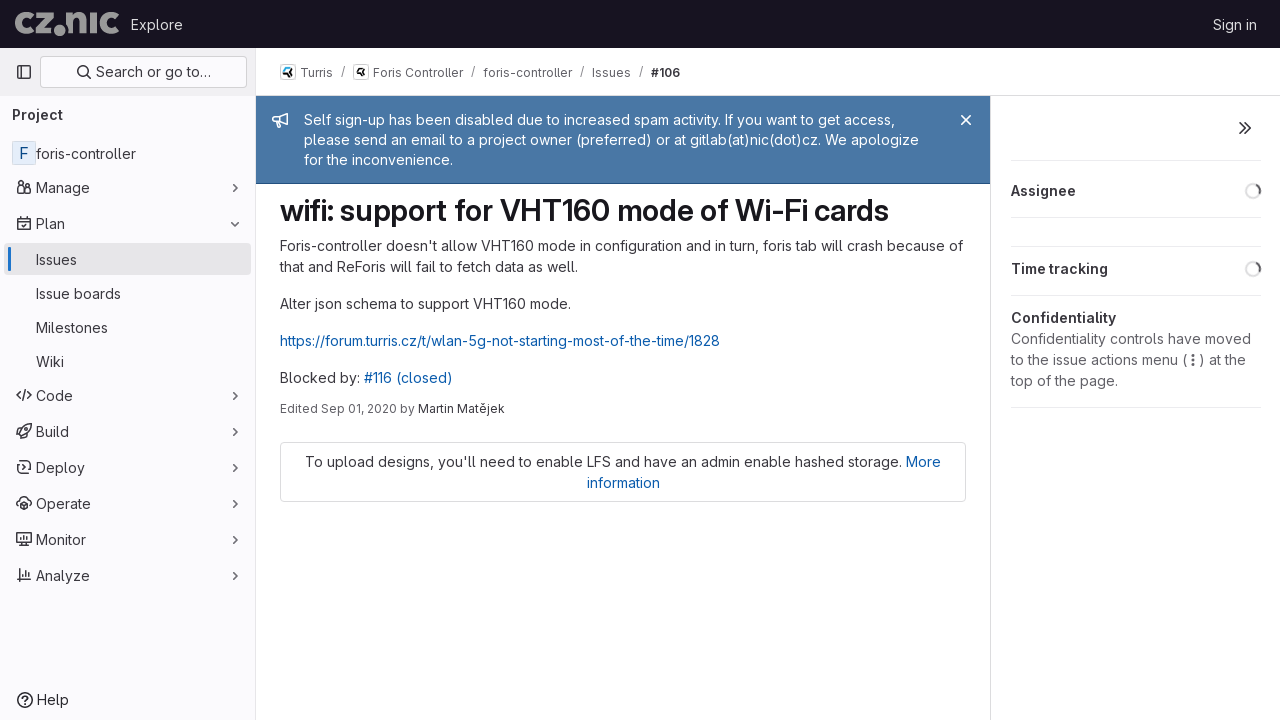

--- FILE ---
content_type: text/html; charset=utf-8
request_url: https://gitlab.nic.cz/turris/foris-controller/foris-controller/-/issues/106
body_size: 54868
content:




<!DOCTYPE html>
<html class="gl-light ui-neutral with-top-bar with-header " lang="en">
<head prefix="og: http://ogp.me/ns#">
<meta charset="utf-8">
<meta content="IE=edge" http-equiv="X-UA-Compatible">
<meta content="width=device-width, initial-scale=1" name="viewport">
<title>wifi: support for VHT160 mode of Wi-Fi cards (#106) · Issues · Turris / Foris Controller / foris-controller · GitLab</title>
<script nonce="wmxIQJ2pG9OMQLXhkkZWhw==">
//<![CDATA[
window.gon={};gon.api_version="v4";gon.default_avatar_url="https://gitlab.nic.cz/assets/no_avatar-849f9c04a3a0d0cea2424ae97b27447dc64a7dbfae83c036c45b403392f0e8ba.png";gon.max_file_size=100;gon.asset_host=null;gon.webpack_public_path="/assets/webpack/";gon.relative_url_root="";gon.user_color_mode="gl-light";gon.user_color_scheme="white";gon.markdown_surround_selection=null;gon.markdown_automatic_lists=null;gon.math_rendering_limits_enabled=true;gon.recaptcha_api_server_url="https://www.recaptcha.net/recaptcha/api.js";gon.recaptcha_sitekey="6Lf5pSAbAAAAAGe5IdTl2teXK_w4UwZ7tFJQk5Dw";gon.gitlab_url="https://gitlab.nic.cz";gon.promo_url="https://about.gitlab.com";gon.forum_url="https://forum.gitlab.com";gon.docs_url="https://docs.gitlab.com";gon.revision="4500c0eb594";gon.feature_category="team_planning";gon.gitlab_logo="/assets/gitlab_logo-2957169c8ef64c58616a1ac3f4fc626e8a35ce4eb3ed31bb0d873712f2a041a0.png";gon.secure=true;gon.sprite_icons="/assets/icons-aa2c8ddf99d22b77153ca2bb092a23889c12c597fc8b8de94b0f730eb53513f6.svg";gon.sprite_file_icons="/assets/file_icons/file_icons-59d148c7ea628b0ec3975493002fa45de1d4d8c15b2bf59775965ab9d67d62ab.svg";gon.emoji_sprites_css_path="/assets/emoji_sprites-bd26211944b9d072037ec97cb138f1a52cd03ef185cd38b8d1fcc963245199a1.css";gon.emoji_backend_version=4;gon.gridstack_css_path="/assets/lazy_bundles/gridstack-4cd1da7c8adb8553e78a4f5545a8ab57a46258e091e6ac0382e6de79bca5ea3c.css";gon.test_env=false;gon.disable_animations=false;gon.suggested_label_colors={"#cc338b":"Magenta-pink","#dc143c":"Crimson","#c21e56":"Rose red","#cd5b45":"Dark coral","#ed9121":"Carrot orange","#eee600":"Titanium yellow","#009966":"Green-cyan","#8fbc8f":"Dark sea green","#6699cc":"Blue-gray","#e6e6fa":"Lavender","#9400d3":"Dark violet","#330066":"Deep violet","#36454f":"Charcoal grey","#808080":"Gray"};gon.first_day_of_week=1;gon.time_display_relative=true;gon.time_display_format=0;gon.ee=false;gon.jh=false;gon.dot_com=false;gon.uf_error_prefix="UF";gon.pat_prefix="glpat-";gon.keyboard_shortcuts_enabled=true;gon.diagramsnet_url="https://embed.diagrams.net";gon.features={"sourceEditorToolbar":false,"vscodeWebIde":true,"uiForOrganizations":false,"organizationSwitching":false,"findAndReplace":false,"removeMonitorMetrics":true,"workItemsViewPreference":false,"searchButtonTopRight":false,"markdownPasteUrl":false,"mergeRequestDashboard":false,"preserveMarkdown":false,"issuesGridView":false,"serviceDeskTicket":false,"issuesListDrawer":false,"notificationsTodosButtons":false,"glqlIntegration":false,"continueIndentedText":false,"workItemsBeta":false,"workItemsAlpha":false,"workItemDescriptionTemplates":false,"workItems":true,"epicWidgetEditConfirmation":false};
//]]>
</script>


<script nonce="wmxIQJ2pG9OMQLXhkkZWhw==">
//<![CDATA[
var gl = window.gl || {};
gl.startup_calls = {"/turris/foris-controller/foris-controller/-/issues/106/related_branches":{},"/turris/foris-controller/foris-controller/-/issues/106/discussions.json?per_page=20":{},"/turris/foris-controller/foris-controller/-/issues/106.json?serializer=sidebar_extras":{}};
gl.startup_graphql_calls = null;

if (gl.startup_calls && window.fetch) {
  Object.keys(gl.startup_calls).forEach(apiCall => {
   gl.startup_calls[apiCall] = {
      fetchCall: fetch(apiCall, {
        // Emulate XHR for Rails AJAX request checks
        headers: {
          'X-Requested-With': 'XMLHttpRequest'
        },
        // fetch won’t send cookies in older browsers, unless you set the credentials init option.
        // We set to `same-origin` which is default value in modern browsers.
        // See https://github.com/whatwg/fetch/pull/585 for more information.
        credentials: 'same-origin'
      })
    };
  });
}
if (gl.startup_graphql_calls && window.fetch) {
  const headers = {"X-CSRF-Token":"NQ0DxG1rbi_fQRbYa1qbH4scut9Juq8b7B92Mn9yk9-MvyZsF2O7SMZhm4-umQBcPBCqDlESCIPDZUKrLfTyZQ","x-gitlab-feature-category":"team_planning"};
  const url = `https://gitlab.nic.cz/api/graphql`

  const opts = {
    method: "POST",
    headers: {
      "Content-Type": "application/json",
      ...headers,
    }
  };

  gl.startup_graphql_calls = gl.startup_graphql_calls.map(call => ({
    ...call,
    fetchCall: fetch(url, {
      ...opts,
      credentials: 'same-origin',
      body: JSON.stringify(call)
    })
  }))
}


//]]>
</script>



<link rel="stylesheet" href="/assets/application-182846f5d03243644eeff8074a2e7a731654615c4445f6d1134b9d422825e3ce.css" />
<link rel="stylesheet" href="/assets/page_bundles/design_management-b67fb0c469f6b41e7909fd0a2e77308b626a07ce8d0cb89fde4855f4419925d3.css" /><link rel="stylesheet" href="/assets/page_bundles/incidents-3926481f8144c431239d8789c4d53071733c3fb8e3b13f10943992d3ce982fba.css" /><link rel="stylesheet" href="/assets/page_bundles/issuable-e25480d2326300d5c49ad31dbd847a53e39fc33a5fd595a961dd7238e411b558.css" /><link rel="stylesheet" href="/assets/page_bundles/notes_shared-30de79203a0836dddd3a4cf7364d63afb16a0f2deb0bbc654b00692872696739.css" /><link rel="stylesheet" href="/assets/page_bundles/issues_show-785541c300108b8ecf7c08fd02bd67f4d6b9d59c86918ecfbf91bae5e1c8ffa8.css" /><link rel="stylesheet" href="/assets/page_bundles/work_items-22a76cdd1fe2ae5431b7ff603f86212acaf81b49c4a932f19e3b3222dc1881ee.css" /><link rel="stylesheet" href="/assets/page_bundles/labels-3508460b8d6f839e9d60de1f2065fdaf7f057efab04cf71966acef6a86fe9b41.css" /><link rel="stylesheet" href="/assets/page_bundles/commit_description-1e2cba4dda3c7b30dd84924809020c569f1308dea51520fe1dd5d4ce31403195.css" />
<link rel="stylesheet" href="/assets/application_utilities-58bec0f2dc46133fc9e8548af9854688398e9d7263cc0fd95ec5739f2a069dec.css" />
<link rel="stylesheet" href="/assets/tailwind-469e8cf29ca81e21f824ad683201a6a63c135a4ef89f152be2954d9af0217517.css" />


<link rel="stylesheet" href="/assets/fonts-fae5d3f79948bd85f18b6513a025f863b19636e85b09a1492907eb4b1bb0557b.css" />
<link rel="stylesheet" href="/assets/highlight/themes/white-99cce4f4b362f6840d7134d4129668929fde49c4da11d6ebf17f99768adbd868.css" />


<link rel="preload" href="/assets/application_utilities-58bec0f2dc46133fc9e8548af9854688398e9d7263cc0fd95ec5739f2a069dec.css" as="style" type="text/css" nonce="tT6meADWdSEuON+QQylzzA==">
<link rel="preload" href="/assets/application-182846f5d03243644eeff8074a2e7a731654615c4445f6d1134b9d422825e3ce.css" as="style" type="text/css" nonce="tT6meADWdSEuON+QQylzzA==">
<link rel="preload" href="/assets/highlight/themes/white-99cce4f4b362f6840d7134d4129668929fde49c4da11d6ebf17f99768adbd868.css" as="style" type="text/css" nonce="tT6meADWdSEuON+QQylzzA==">




<script src="/assets/webpack/runtime.8d32a8b8.bundle.js" defer="defer" nonce="wmxIQJ2pG9OMQLXhkkZWhw=="></script>
<script src="/assets/webpack/main.fc49e848.chunk.js" defer="defer" nonce="wmxIQJ2pG9OMQLXhkkZWhw=="></script>
<script src="/assets/webpack/commons-pages.groups.new-pages.import.gitlab_projects.new-pages.import.manifest.new-pages.projects.n-a0973272.5fca6f92.chunk.js" defer="defer" nonce="wmxIQJ2pG9OMQLXhkkZWhw=="></script>
<script src="/assets/webpack/commons-pages.groups.new-pages.import.gitlab_projects.new-pages.import.manifest.new-pages.projects.n-44c6c18e.977bfa43.chunk.js" defer="defer" nonce="wmxIQJ2pG9OMQLXhkkZWhw=="></script>
<script src="/assets/webpack/commons-pages.search.show-super_sidebar.be008869.chunk.js" defer="defer" nonce="wmxIQJ2pG9OMQLXhkkZWhw=="></script>
<script src="/assets/webpack/super_sidebar.8f4462d8.chunk.js" defer="defer" nonce="wmxIQJ2pG9OMQLXhkkZWhw=="></script>
<script src="/assets/webpack/commons-pages.projects-pages.projects.activity-pages.projects.alert_management.details-pages.project-2e472f70.08214ed0.chunk.js" defer="defer" nonce="wmxIQJ2pG9OMQLXhkkZWhw=="></script>
<script src="/assets/webpack/commons-pages.admin.abuse_reports.show-pages.admin.topics.edit-pages.admin.topics.new-pages.groups.i-46287364.7e94df4b.chunk.js" defer="defer" nonce="wmxIQJ2pG9OMQLXhkkZWhw=="></script>
<script src="/assets/webpack/5.aa9d0901.chunk.js" defer="defer" nonce="wmxIQJ2pG9OMQLXhkkZWhw=="></script>
<script src="/assets/webpack/commons-pages.admin.abuse_reports.show-pages.admin.topics.edit-pages.admin.topics.new-pages.groups.i-2970ef53.e51fc747.chunk.js" defer="defer" nonce="wmxIQJ2pG9OMQLXhkkZWhw=="></script>
<script src="/assets/webpack/8.d6166704.chunk.js" defer="defer" nonce="wmxIQJ2pG9OMQLXhkkZWhw=="></script>
<script src="/assets/webpack/commons-pages.admin.abuse_reports.show-pages.admin.topics.edit-pages.admin.topics.new-pages.groups.i-90fa9e6d.c451e504.chunk.js" defer="defer" nonce="wmxIQJ2pG9OMQLXhkkZWhw=="></script>
<script src="/assets/webpack/commons-pages.admin.abuse_reports-pages.admin.abuse_reports.show-pages.admin.groups.index-pages.admi-ce571f6d.e2c05a16.chunk.js" defer="defer" nonce="wmxIQJ2pG9OMQLXhkkZWhw=="></script>
<script src="/assets/webpack/commons-pages.admin.topics.edit-pages.admin.topics.new-pages.groups.milestones.edit-pages.groups.mil-e23dc6ac.e1b0eab4.chunk.js" defer="defer" nonce="wmxIQJ2pG9OMQLXhkkZWhw=="></script>
<script src="/assets/webpack/commons-pages.admin.abuse_reports.show-pages.dashboard.milestones.show-pages.groups.merge_requests-p-f5246592.637cebc3.chunk.js" defer="defer" nonce="wmxIQJ2pG9OMQLXhkkZWhw=="></script>
<script src="/assets/webpack/commons-pages.dashboard.milestones.show-pages.groups.merge_requests-pages.groups.milestones.edit-pag-81f616df.821e6dea.chunk.js" defer="defer" nonce="wmxIQJ2pG9OMQLXhkkZWhw=="></script>
<script src="/assets/webpack/16.f52d58f1.chunk.js" defer="defer" nonce="wmxIQJ2pG9OMQLXhkkZWhw=="></script>
<script src="/assets/webpack/commons-pages.dashboard.issues-pages.groups.issues-pages.groups.merge_requests-pages.groups.work_ite-3367b885.38440273.chunk.js" defer="defer" nonce="wmxIQJ2pG9OMQLXhkkZWhw=="></script>
<script src="/assets/webpack/commons-pages.groups.issues-pages.groups.merge_requests-pages.groups.work_items-pages.groups.work_it-10f07c56.f526e0ee.chunk.js" defer="defer" nonce="wmxIQJ2pG9OMQLXhkkZWhw=="></script>
<script src="/assets/webpack/commons-pages.groups.milestones.edit-pages.groups.milestones.new-pages.groups.milestones.show-pages.-8da769b3.b7cdd186.chunk.js" defer="defer" nonce="wmxIQJ2pG9OMQLXhkkZWhw=="></script>
<script src="/assets/webpack/commons-pages.groups.merge_requests-pages.groups.work_items-pages.groups.work_items.show-pages.proje-9c83bcc8.ba09e72b.chunk.js" defer="defer" nonce="wmxIQJ2pG9OMQLXhkkZWhw=="></script>
<script src="/assets/webpack/commons-pages.dashboard.milestones.show-pages.groups.merge_requests-pages.groups.milestones.edit-pag-a289cf7b.be2b3d83.chunk.js" defer="defer" nonce="wmxIQJ2pG9OMQLXhkkZWhw=="></script>
<script src="/assets/webpack/commons-pages.projects.incidents.show-pages.projects.issues.designs-pages.projects.issues.edit-pages-9291bb26.6aed6603.chunk.js" defer="defer" nonce="wmxIQJ2pG9OMQLXhkkZWhw=="></script>
<script src="/assets/webpack/commons-pages.groups.merge_requests-pages.projects.incidents.show-pages.projects.issues.designs-page-14493b0a.7aaf7f6e.chunk.js" defer="defer" nonce="wmxIQJ2pG9OMQLXhkkZWhw=="></script>
<script src="/assets/webpack/pages.projects.issues.show.964bdf1a.chunk.js" defer="defer" nonce="wmxIQJ2pG9OMQLXhkkZWhw=="></script>

<meta content="object" property="og:type">
<meta content="GitLab" property="og:site_name">
<meta content="wifi: support for VHT160 mode of Wi-Fi cards (#106) · Issues · Turris / Foris Controller / foris-controller · GitLab" property="og:title">
<meta content="Foris-controller doesn&#39;t allow VHT160 mode in configuration and in turn, foris tab will crash because of that and ReForis will fail to fetch data as well. " property="og:description">
<meta content="https://gitlab.nic.cz/assets/twitter_card-570ddb06edf56a2312253c5872489847a0f385112ddbcd71ccfa1570febab5d2.jpg" property="og:image">
<meta content="64" property="og:image:width">
<meta content="64" property="og:image:height">
<meta content="https://gitlab.nic.cz/turris/foris-controller/foris-controller/-/issues/106" property="og:url">
<meta content="summary" property="twitter:card">
<meta content="wifi: support for VHT160 mode of Wi-Fi cards (#106) · Issues · Turris / Foris Controller / foris-controller · GitLab" property="twitter:title">
<meta content="Foris-controller doesn&#39;t allow VHT160 mode in configuration and in turn, foris tab will crash because of that and ReForis will fail to fetch data as well. " property="twitter:description">
<meta content="https://gitlab.nic.cz/assets/twitter_card-570ddb06edf56a2312253c5872489847a0f385112ddbcd71ccfa1570febab5d2.jpg" property="twitter:image">
<meta property="twitter:label1" content="Author"><meta property="twitter:data1" content="Martin Matějek">
<meta name="csrf-param" content="authenticity_token" />
<meta name="csrf-token" content="FXC_KAepN4JoP784s4CL25wHR6boalYza-lkWcy65AiswpqAfaHi5XEfMm92QxCYKwtXd_DC8atEk1DAnjyFsg" />
<meta name="csp-nonce" content="wmxIQJ2pG9OMQLXhkkZWhw==" />
<meta name="action-cable-url" content="/-/cable" />
<link href="/-/manifest.json" rel="manifest">
<link rel="icon" type="image/png" href="/assets/favicon-72a2cad5025aa931d6ea56c3201d1f18e68a8cd39788c7c80d5b2b82aa5143ef.png" id="favicon" data-original-href="/assets/favicon-72a2cad5025aa931d6ea56c3201d1f18e68a8cd39788c7c80d5b2b82aa5143ef.png" />
<link rel="apple-touch-icon" type="image/x-icon" href="/assets/apple-touch-icon-b049d4bc0dd9626f31db825d61880737befc7835982586d015bded10b4435460.png" />
<link href="/search/opensearch.xml" rel="search" title="Search GitLab" type="application/opensearchdescription+xml">


<!-- Matomo -->
<script nonce="wmxIQJ2pG9OMQLXhkkZWhw==">
//<![CDATA[
var _paq = window._paq = window._paq || [];
_paq.push(['trackPageView']);
_paq.push(['enableLinkTracking']);
;
(function() {
  var u="//matomo.nic.cz/";
  _paq.push(['setTrackerUrl', u+'matomo.php']);
  _paq.push(['setSiteId', "10"]);
  var d=document, g=d.createElement('script'), s=d.getElementsByTagName('script')[0];
  g.type='text/javascript'; g.async=true; g.src=u+'matomo.js'; s.parentNode.insertBefore(g,s);
})();


//]]>
</script><noscript><p><img src="//matomo.nic.cz/matomo.php?idsite=10" style="border:0;" alt="" /></p></noscript>
<!-- End Matomo Code -->


<meta content="Foris-controller doesn&#39;t allow VHT160 mode in configuration and in turn, foris tab will crash because of that and ReForis will fail to fetch data as well. " name="description">
<meta content="#ececef" name="theme-color">
</head>

<body class="tab-width-8 gl-browser-chrome gl-platform-mac" data-group="foris-controller" data-group-full-path="turris/foris-controller" data-namespace-id="6312" data-page="projects:issues:show" data-page-type-id="106" data-project="foris-controller" data-project-full-path="turris/foris-controller/foris-controller" data-project-id="472">
<script nonce="wmxIQJ2pG9OMQLXhkkZWhw==">
//<![CDATA[
gl = window.gl || {};
gl.GfmAutoComplete = gl.GfmAutoComplete || {};
gl.GfmAutoComplete.dataSources = {"members":"/turris/foris-controller/foris-controller/-/autocomplete_sources/members?type=Issue\u0026type_id=106","issues":"/turris/foris-controller/foris-controller/-/autocomplete_sources/issues","mergeRequests":"/turris/foris-controller/foris-controller/-/autocomplete_sources/merge_requests","labels":"/turris/foris-controller/foris-controller/-/autocomplete_sources/labels?type=Issue\u0026type_id=106","milestones":"/turris/foris-controller/foris-controller/-/autocomplete_sources/milestones","commands":"/turris/foris-controller/foris-controller/-/autocomplete_sources/commands?type=Issue\u0026type_id=106","snippets":"/turris/foris-controller/foris-controller/-/autocomplete_sources/snippets","contacts":"/turris/foris-controller/foris-controller/-/autocomplete_sources/contacts?type=Issue\u0026type_id=106","wikis":"/turris/foris-controller/foris-controller/-/autocomplete_sources/wikis"};


//]]>
</script>
<script nonce="wmxIQJ2pG9OMQLXhkkZWhw==">
//<![CDATA[
gl = window.gl || {};
gl.client = {"isChrome":true,"isMac":true};


//]]>
</script>


<header class="header-logged-out" data-testid="navbar">
<a class="gl-sr-only gl-accessibility" href="#content-body">Skip to content</a>
<div class="container-fluid">
<nav aria-label="Explore GitLab" class="header-logged-out-nav gl-flex gl-gap-3 gl-justify-between">
<div class="gl-flex gl-items-center gl-gap-1">
<span class="gl-sr-only">GitLab</span>
<a title="Homepage" id="logo" class="header-logged-out-logo has-tooltip" aria-label="Homepage" href="/"><img class="brand-header-logo lazy" alt="" data-src="/uploads/-/system/appearance/header_logo/1/CZ_NIC_gr_negativ.png" src="[data-uri]" />
</a></div>
<ul class="gl-list-none gl-p-0 gl-m-0 gl-flex gl-gap-3 gl-items-center gl-grow">
<li class="header-logged-out-nav-item">
<a class="" href="/explore">Explore</a>
</li>
</ul>
<ul class="gl-list-none gl-p-0 gl-m-0 gl-flex gl-gap-3 gl-items-center gl-justify-end">
<li class="header-logged-out-nav-item">
<a href="/users/sign_in?redirect_to_referer=yes">Sign in</a>
</li>
</ul>
</nav>
</div>
</header>

<div class="layout-page page-gutter right-sidebar-expanded page-with-super-sidebar">
<aside class="js-super-sidebar super-sidebar super-sidebar-loading" data-command-palette="{&quot;project_files_url&quot;:&quot;/turris/foris-controller/foris-controller/-/files/master?format=json&quot;,&quot;project_blob_url&quot;:&quot;/turris/foris-controller/foris-controller/-/blob/master&quot;}" data-force-desktop-expanded-sidebar="" data-is-saas="false" data-root-path="/" data-sidebar="{&quot;is_logged_in&quot;:false,&quot;context_switcher_links&quot;:[{&quot;title&quot;:&quot;Explore&quot;,&quot;link&quot;:&quot;/explore&quot;,&quot;icon&quot;:&quot;compass&quot;}],&quot;current_menu_items&quot;:[{&quot;id&quot;:&quot;project_overview&quot;,&quot;title&quot;:&quot;foris-controller&quot;,&quot;entity_id&quot;:472,&quot;link&quot;:&quot;/turris/foris-controller/foris-controller&quot;,&quot;link_classes&quot;:&quot;shortcuts-project&quot;,&quot;is_active&quot;:false},{&quot;id&quot;:&quot;manage_menu&quot;,&quot;title&quot;:&quot;Manage&quot;,&quot;icon&quot;:&quot;users&quot;,&quot;avatar_shape&quot;:&quot;rect&quot;,&quot;link&quot;:&quot;/turris/foris-controller/foris-controller/activity&quot;,&quot;is_active&quot;:false,&quot;items&quot;:[{&quot;id&quot;:&quot;activity&quot;,&quot;title&quot;:&quot;Activity&quot;,&quot;link&quot;:&quot;/turris/foris-controller/foris-controller/activity&quot;,&quot;link_classes&quot;:&quot;shortcuts-project-activity&quot;,&quot;is_active&quot;:false},{&quot;id&quot;:&quot;members&quot;,&quot;title&quot;:&quot;Members&quot;,&quot;link&quot;:&quot;/turris/foris-controller/foris-controller/-/project_members&quot;,&quot;is_active&quot;:false},{&quot;id&quot;:&quot;labels&quot;,&quot;title&quot;:&quot;Labels&quot;,&quot;link&quot;:&quot;/turris/foris-controller/foris-controller/-/labels&quot;,&quot;is_active&quot;:false}],&quot;separated&quot;:false},{&quot;id&quot;:&quot;plan_menu&quot;,&quot;title&quot;:&quot;Plan&quot;,&quot;icon&quot;:&quot;planning&quot;,&quot;avatar_shape&quot;:&quot;rect&quot;,&quot;link&quot;:&quot;/turris/foris-controller/foris-controller/-/issues&quot;,&quot;is_active&quot;:true,&quot;items&quot;:[{&quot;id&quot;:&quot;project_issue_list&quot;,&quot;title&quot;:&quot;Issues&quot;,&quot;link&quot;:&quot;/turris/foris-controller/foris-controller/-/issues&quot;,&quot;pill_count_field&quot;:&quot;openIssuesCount&quot;,&quot;link_classes&quot;:&quot;shortcuts-issues has-sub-items&quot;,&quot;is_active&quot;:true},{&quot;id&quot;:&quot;boards&quot;,&quot;title&quot;:&quot;Issue boards&quot;,&quot;link&quot;:&quot;/turris/foris-controller/foris-controller/-/boards&quot;,&quot;link_classes&quot;:&quot;shortcuts-issue-boards&quot;,&quot;is_active&quot;:false},{&quot;id&quot;:&quot;milestones&quot;,&quot;title&quot;:&quot;Milestones&quot;,&quot;link&quot;:&quot;/turris/foris-controller/foris-controller/-/milestones&quot;,&quot;is_active&quot;:false},{&quot;id&quot;:&quot;project_wiki&quot;,&quot;title&quot;:&quot;Wiki&quot;,&quot;link&quot;:&quot;/turris/foris-controller/foris-controller/-/wikis/home&quot;,&quot;link_classes&quot;:&quot;shortcuts-wiki&quot;,&quot;is_active&quot;:false}],&quot;separated&quot;:false},{&quot;id&quot;:&quot;code_menu&quot;,&quot;title&quot;:&quot;Code&quot;,&quot;icon&quot;:&quot;code&quot;,&quot;avatar_shape&quot;:&quot;rect&quot;,&quot;link&quot;:&quot;/turris/foris-controller/foris-controller/-/merge_requests&quot;,&quot;is_active&quot;:false,&quot;items&quot;:[{&quot;id&quot;:&quot;project_merge_request_list&quot;,&quot;title&quot;:&quot;Merge requests&quot;,&quot;link&quot;:&quot;/turris/foris-controller/foris-controller/-/merge_requests&quot;,&quot;pill_count_field&quot;:&quot;openMergeRequestsCount&quot;,&quot;link_classes&quot;:&quot;shortcuts-merge_requests&quot;,&quot;is_active&quot;:false},{&quot;id&quot;:&quot;files&quot;,&quot;title&quot;:&quot;Repository&quot;,&quot;link&quot;:&quot;/turris/foris-controller/foris-controller/-/tree/master&quot;,&quot;link_classes&quot;:&quot;shortcuts-tree&quot;,&quot;is_active&quot;:false},{&quot;id&quot;:&quot;branches&quot;,&quot;title&quot;:&quot;Branches&quot;,&quot;link&quot;:&quot;/turris/foris-controller/foris-controller/-/branches&quot;,&quot;is_active&quot;:false},{&quot;id&quot;:&quot;commits&quot;,&quot;title&quot;:&quot;Commits&quot;,&quot;link&quot;:&quot;/turris/foris-controller/foris-controller/-/commits/master?ref_type=heads&quot;,&quot;link_classes&quot;:&quot;shortcuts-commits&quot;,&quot;is_active&quot;:false},{&quot;id&quot;:&quot;tags&quot;,&quot;title&quot;:&quot;Tags&quot;,&quot;link&quot;:&quot;/turris/foris-controller/foris-controller/-/tags&quot;,&quot;is_active&quot;:false},{&quot;id&quot;:&quot;graphs&quot;,&quot;title&quot;:&quot;Repository graph&quot;,&quot;link&quot;:&quot;/turris/foris-controller/foris-controller/-/network/master?ref_type=heads&quot;,&quot;link_classes&quot;:&quot;shortcuts-network&quot;,&quot;is_active&quot;:false},{&quot;id&quot;:&quot;compare&quot;,&quot;title&quot;:&quot;Compare revisions&quot;,&quot;link&quot;:&quot;/turris/foris-controller/foris-controller/-/compare?from=master\u0026to=master&quot;,&quot;is_active&quot;:false},{&quot;id&quot;:&quot;project_snippets&quot;,&quot;title&quot;:&quot;Snippets&quot;,&quot;link&quot;:&quot;/turris/foris-controller/foris-controller/-/snippets&quot;,&quot;link_classes&quot;:&quot;shortcuts-snippets&quot;,&quot;is_active&quot;:false}],&quot;separated&quot;:false},{&quot;id&quot;:&quot;build_menu&quot;,&quot;title&quot;:&quot;Build&quot;,&quot;icon&quot;:&quot;rocket&quot;,&quot;avatar_shape&quot;:&quot;rect&quot;,&quot;link&quot;:&quot;/turris/foris-controller/foris-controller/-/pipelines&quot;,&quot;is_active&quot;:false,&quot;items&quot;:[{&quot;id&quot;:&quot;pipelines&quot;,&quot;title&quot;:&quot;Pipelines&quot;,&quot;link&quot;:&quot;/turris/foris-controller/foris-controller/-/pipelines&quot;,&quot;link_classes&quot;:&quot;shortcuts-pipelines&quot;,&quot;is_active&quot;:false},{&quot;id&quot;:&quot;jobs&quot;,&quot;title&quot;:&quot;Jobs&quot;,&quot;link&quot;:&quot;/turris/foris-controller/foris-controller/-/jobs&quot;,&quot;link_classes&quot;:&quot;shortcuts-builds&quot;,&quot;is_active&quot;:false},{&quot;id&quot;:&quot;pipeline_schedules&quot;,&quot;title&quot;:&quot;Pipeline schedules&quot;,&quot;link&quot;:&quot;/turris/foris-controller/foris-controller/-/pipeline_schedules&quot;,&quot;link_classes&quot;:&quot;shortcuts-builds&quot;,&quot;is_active&quot;:false},{&quot;id&quot;:&quot;artifacts&quot;,&quot;title&quot;:&quot;Artifacts&quot;,&quot;link&quot;:&quot;/turris/foris-controller/foris-controller/-/artifacts&quot;,&quot;link_classes&quot;:&quot;shortcuts-builds&quot;,&quot;is_active&quot;:false}],&quot;separated&quot;:false},{&quot;id&quot;:&quot;deploy_menu&quot;,&quot;title&quot;:&quot;Deploy&quot;,&quot;icon&quot;:&quot;deployments&quot;,&quot;avatar_shape&quot;:&quot;rect&quot;,&quot;link&quot;:&quot;/turris/foris-controller/foris-controller/-/releases&quot;,&quot;is_active&quot;:false,&quot;items&quot;:[{&quot;id&quot;:&quot;releases&quot;,&quot;title&quot;:&quot;Releases&quot;,&quot;link&quot;:&quot;/turris/foris-controller/foris-controller/-/releases&quot;,&quot;link_classes&quot;:&quot;shortcuts-deployments-releases&quot;,&quot;is_active&quot;:false},{&quot;id&quot;:&quot;packages_registry&quot;,&quot;title&quot;:&quot;Package Registry&quot;,&quot;link&quot;:&quot;/turris/foris-controller/foris-controller/-/packages&quot;,&quot;link_classes&quot;:&quot;shortcuts-container-registry&quot;,&quot;is_active&quot;:false},{&quot;id&quot;:&quot;model_registry&quot;,&quot;title&quot;:&quot;Model registry&quot;,&quot;link&quot;:&quot;/turris/foris-controller/foris-controller/-/ml/models&quot;,&quot;is_active&quot;:false}],&quot;separated&quot;:false},{&quot;id&quot;:&quot;operations_menu&quot;,&quot;title&quot;:&quot;Operate&quot;,&quot;icon&quot;:&quot;cloud-pod&quot;,&quot;avatar_shape&quot;:&quot;rect&quot;,&quot;link&quot;:&quot;/turris/foris-controller/foris-controller/-/environments&quot;,&quot;is_active&quot;:false,&quot;items&quot;:[{&quot;id&quot;:&quot;environments&quot;,&quot;title&quot;:&quot;Environments&quot;,&quot;link&quot;:&quot;/turris/foris-controller/foris-controller/-/environments&quot;,&quot;link_classes&quot;:&quot;shortcuts-environments&quot;,&quot;is_active&quot;:false},{&quot;id&quot;:&quot;infrastructure_registry&quot;,&quot;title&quot;:&quot;Terraform modules&quot;,&quot;link&quot;:&quot;/turris/foris-controller/foris-controller/-/terraform_module_registry&quot;,&quot;is_active&quot;:false}],&quot;separated&quot;:false},{&quot;id&quot;:&quot;monitor_menu&quot;,&quot;title&quot;:&quot;Monitor&quot;,&quot;icon&quot;:&quot;monitor&quot;,&quot;avatar_shape&quot;:&quot;rect&quot;,&quot;link&quot;:&quot;/turris/foris-controller/foris-controller/-/incidents&quot;,&quot;is_active&quot;:false,&quot;items&quot;:[{&quot;id&quot;:&quot;incidents&quot;,&quot;title&quot;:&quot;Incidents&quot;,&quot;link&quot;:&quot;/turris/foris-controller/foris-controller/-/incidents&quot;,&quot;is_active&quot;:false},{&quot;id&quot;:&quot;service_desk&quot;,&quot;title&quot;:&quot;Service Desk&quot;,&quot;link&quot;:&quot;/turris/foris-controller/foris-controller/-/issues/service_desk&quot;,&quot;is_active&quot;:false}],&quot;separated&quot;:false},{&quot;id&quot;:&quot;analyze_menu&quot;,&quot;title&quot;:&quot;Analyze&quot;,&quot;icon&quot;:&quot;chart&quot;,&quot;avatar_shape&quot;:&quot;rect&quot;,&quot;link&quot;:&quot;/turris/foris-controller/foris-controller/-/value_stream_analytics&quot;,&quot;is_active&quot;:false,&quot;items&quot;:[{&quot;id&quot;:&quot;cycle_analytics&quot;,&quot;title&quot;:&quot;Value stream analytics&quot;,&quot;link&quot;:&quot;/turris/foris-controller/foris-controller/-/value_stream_analytics&quot;,&quot;link_classes&quot;:&quot;shortcuts-project-cycle-analytics&quot;,&quot;is_active&quot;:false},{&quot;id&quot;:&quot;contributors&quot;,&quot;title&quot;:&quot;Contributor analytics&quot;,&quot;link&quot;:&quot;/turris/foris-controller/foris-controller/-/graphs/master?ref_type=heads&quot;,&quot;is_active&quot;:false},{&quot;id&quot;:&quot;ci_cd_analytics&quot;,&quot;title&quot;:&quot;CI/CD analytics&quot;,&quot;link&quot;:&quot;/turris/foris-controller/foris-controller/-/pipelines/charts&quot;,&quot;is_active&quot;:false},{&quot;id&quot;:&quot;repository_analytics&quot;,&quot;title&quot;:&quot;Repository analytics&quot;,&quot;link&quot;:&quot;/turris/foris-controller/foris-controller/-/graphs/master/charts&quot;,&quot;link_classes&quot;:&quot;shortcuts-repository-charts&quot;,&quot;is_active&quot;:false},{&quot;id&quot;:&quot;model_experiments&quot;,&quot;title&quot;:&quot;Model experiments&quot;,&quot;link&quot;:&quot;/turris/foris-controller/foris-controller/-/ml/experiments&quot;,&quot;is_active&quot;:false}],&quot;separated&quot;:false}],&quot;current_context_header&quot;:&quot;Project&quot;,&quot;support_path&quot;:&quot;https://about.gitlab.com/get-help/&quot;,&quot;docs_path&quot;:&quot;/help/docs&quot;,&quot;display_whats_new&quot;:false,&quot;show_version_check&quot;:null,&quot;search&quot;:{&quot;search_path&quot;:&quot;/search&quot;,&quot;issues_path&quot;:&quot;/dashboard/issues&quot;,&quot;mr_path&quot;:&quot;/dashboard/merge_requests&quot;,&quot;autocomplete_path&quot;:&quot;/search/autocomplete&quot;,&quot;settings_path&quot;:&quot;/search/settings&quot;,&quot;search_context&quot;:{&quot;group&quot;:{&quot;id&quot;:6312,&quot;name&quot;:&quot;Foris Controller&quot;,&quot;full_name&quot;:&quot;Turris / Foris Controller&quot;},&quot;group_metadata&quot;:{&quot;issues_path&quot;:&quot;/groups/turris/foris-controller/-/issues&quot;,&quot;mr_path&quot;:&quot;/groups/turris/foris-controller/-/merge_requests&quot;},&quot;project&quot;:{&quot;id&quot;:472,&quot;name&quot;:&quot;foris-controller&quot;},&quot;project_metadata&quot;:{&quot;mr_path&quot;:&quot;/turris/foris-controller/foris-controller/-/merge_requests&quot;,&quot;issues_path&quot;:&quot;/turris/foris-controller/foris-controller/-/issues&quot;},&quot;code_search&quot;:false,&quot;scope&quot;:&quot;issues&quot;,&quot;for_snippets&quot;:null}},&quot;panel_type&quot;:&quot;project&quot;,&quot;shortcut_links&quot;:[{&quot;title&quot;:&quot;Snippets&quot;,&quot;href&quot;:&quot;/explore/snippets&quot;,&quot;css_class&quot;:&quot;dashboard-shortcuts-snippets&quot;},{&quot;title&quot;:&quot;Groups&quot;,&quot;href&quot;:&quot;/explore/groups&quot;,&quot;css_class&quot;:&quot;dashboard-shortcuts-groups&quot;},{&quot;title&quot;:&quot;Projects&quot;,&quot;href&quot;:&quot;/explore/projects/starred&quot;,&quot;css_class&quot;:&quot;dashboard-shortcuts-projects&quot;}],&quot;terms&quot;:&quot;/-/users/terms&quot;}"></aside>

<div class="content-wrapper">
<div class="broadcast-wrapper">

<div class="gl-broadcast-message banner js-broadcast-notification-2 light-blue" data-broadcast-banner data-testid="banner-broadcast-message" role="alert">
<div class="gl-broadcast-message-content">
<div class="gl-broadcast-message-icon">
<svg class="s16" data-testid="bullhorn-icon"><use href="/assets/icons-aa2c8ddf99d22b77153ca2bb092a23889c12c597fc8b8de94b0f730eb53513f6.svg#bullhorn"></use></svg>
</div>
<div class="gl-broadcast-message-text">
<h2 class="gl-sr-only">Admin message</h2>
<p>Self sign-up has been disabled due to increased spam activity. If you want to get access, please send an email to a project owner (preferred) or at gitlab(at)nic(dot)cz. We apologize for the inconvenience.</p>
</div>
</div>
<button class="gl-button btn btn-icon btn-sm btn-default btn-default-tertiary gl-broadcast-message-dismiss js-dismiss-current-broadcast-notification" aria-label="Close" data-id="2" data-expire-date="2028-01-01T00:00:13+01:00" data-cookie-key="hide_broadcast_message_2" type="button"><svg class="s16 gl-icon gl-button-icon " data-testid="close-icon"><use href="/assets/icons-aa2c8ddf99d22b77153ca2bb092a23889c12c597fc8b8de94b0f730eb53513f6.svg#close"></use></svg>

</button>
</div>





</div>
<div class="alert-wrapper alert-wrapper-top-space gl-flex gl-flex-col gl-gap-3 container-fluid container-limited">

























</div>
<div class="top-bar-fixed container-fluid" data-testid="top-bar">
<div class="top-bar-container gl-flex gl-items-center gl-gap-2">
<div class="gl-grow gl-basis-0 gl-flex gl-items-center gl-justify-start gl-gap-3">
<button class="gl-button btn btn-icon btn-md btn-default btn-default-tertiary js-super-sidebar-toggle-expand super-sidebar-toggle -gl-ml-3" aria-controls="super-sidebar" aria-expanded="false" aria-label="Primary navigation sidebar" type="button"><svg class="s16 gl-icon gl-button-icon " data-testid="sidebar-icon"><use href="/assets/icons-aa2c8ddf99d22b77153ca2bb092a23889c12c597fc8b8de94b0f730eb53513f6.svg#sidebar"></use></svg>

</button>
<script type="application/ld+json">
{"@context":"https://schema.org","@type":"BreadcrumbList","itemListElement":[{"@type":"ListItem","position":1,"name":"Turris","item":"https://gitlab.nic.cz/turris"},{"@type":"ListItem","position":2,"name":"Foris Controller","item":"https://gitlab.nic.cz/turris/foris-controller"},{"@type":"ListItem","position":3,"name":"foris-controller","item":"https://gitlab.nic.cz/turris/foris-controller/foris-controller"},{"@type":"ListItem","position":4,"name":"Issues","item":"https://gitlab.nic.cz/turris/foris-controller/foris-controller/-/issues"},{"@type":"ListItem","position":5,"name":"#106","item":"https://gitlab.nic.cz/turris/foris-controller/foris-controller/-/issues/106"}]}


</script>
<div data-testid="breadcrumb-links" id="js-vue-page-breadcrumbs-wrapper">
<div data-breadcrumbs-json="[{&quot;text&quot;:&quot;Turris&quot;,&quot;href&quot;:&quot;/turris&quot;,&quot;avatarPath&quot;:&quot;/uploads/-/system/group/avatar/35/omnia_circle.png&quot;},{&quot;text&quot;:&quot;Foris Controller&quot;,&quot;href&quot;:&quot;/turris/foris-controller&quot;,&quot;avatarPath&quot;:&quot;/uploads/-/system/group/avatar/6312/foris.jpg&quot;},{&quot;text&quot;:&quot;foris-controller&quot;,&quot;href&quot;:&quot;/turris/foris-controller/foris-controller&quot;,&quot;avatarPath&quot;:null},{&quot;text&quot;:&quot;Issues&quot;,&quot;href&quot;:&quot;/turris/foris-controller/foris-controller/-/issues&quot;,&quot;avatarPath&quot;:null},{&quot;text&quot;:&quot;#106&quot;,&quot;href&quot;:&quot;/turris/foris-controller/foris-controller/-/issues/106&quot;,&quot;avatarPath&quot;:null}]" id="js-vue-page-breadcrumbs"></div>
<div id="js-injected-page-breadcrumbs"></div>
</div>


</div>
<div class="gl-flex-none gl-flex gl-items-center gl-justify-center">
<div id="js-advanced-search-modal"></div>

</div>
<div class="gl-grow gl-basis-0 gl-flex gl-items-center gl-justify-end">
<div id="js-work-item-feedback"></div>


</div>
</div>
</div>

<div class="container-fluid container-limited limit-container-width project-highlight-puc">
<main class="content" id="content-body" itemscope itemtype="http://schema.org/SoftwareSourceCode">
<div class="flash-container flash-container-page sticky" data-testid="flash-container">
<div id="js-global-alerts"></div>
</div>







<div class="issue-details issuable-details js-issue-details">
<div class="detail-page-description content-block js-detail-page-description gl-pt-3 gl-pb-0 gl-border-none">
<div data-header-actions-data="{&quot;can_create_issue&quot;:&quot;true&quot;,&quot;can_create_incident&quot;:&quot;false&quot;,&quot;can_destroy_issue&quot;:&quot;false&quot;,&quot;can_reopen_issue&quot;:&quot;false&quot;,&quot;can_report_spam&quot;:&quot;&quot;,&quot;can_update_issue&quot;:&quot;false&quot;,&quot;is_issue_author&quot;:&quot;false&quot;,&quot;issue_path&quot;:&quot;/turris/foris-controller/foris-controller/-/issues/106&quot;,&quot;new_issue_path&quot;:&quot;/turris/foris-controller/foris-controller/-/issues/new?add_related_issue=106&quot;,&quot;project_path&quot;:&quot;turris/foris-controller/foris-controller&quot;,&quot;report_abuse_path&quot;:&quot;/-/abuse_reports/add_category&quot;,&quot;reported_user_id&quot;:1540,&quot;reported_from_url&quot;:&quot;https://gitlab.nic.cz/turris/foris-controller/foris-controller/-/issues/106&quot;,&quot;submit_as_spam_path&quot;:&quot;/turris/foris-controller/foris-controller/-/issues/106/mark_as_spam&quot;,&quot;issuable_email_address&quot;:null}" data-initial="{&quot;endpoint&quot;:&quot;/turris/foris-controller/foris-controller/-/issues/106&quot;,&quot;updateEndpoint&quot;:&quot;/turris/foris-controller/foris-controller/-/issues/106.json&quot;,&quot;canUpdate&quot;:false,&quot;canDestroy&quot;:false,&quot;issuableRef&quot;:&quot;#106&quot;,&quot;imported&quot;:false,&quot;markdownPreviewPath&quot;:&quot;/turris/foris-controller/foris-controller/-/preview_markdown?target_id=106\u0026target_type=Issue&quot;,&quot;markdownDocsPath&quot;:&quot;/help/user/markdown.md&quot;,&quot;lockVersion&quot;:4,&quot;issuableTemplateNamesPath&quot;:&quot;/turris/foris-controller/foris-controller/description_templates/names/issue&quot;,&quot;initialTitleHtml&quot;:&quot;wifi: support for VHT160 mode of Wi-Fi cards&quot;,&quot;initialTitleText&quot;:&quot;wifi: support for VHT160 mode of Wi-Fi cards&quot;,&quot;initialDescriptionHtml&quot;:&quot;\u003cp data-sourcepos=\&quot;1:1-1:154\&quot; dir=\&quot;auto\&quot;\u003eForis-controller doesn&#39;t allow VHT160 mode in configuration and in turn, foris tab will crash because of that and ReForis will fail to fetch data as well.\u003c/p\u003e\u0026#x000A;\u003cp data-sourcepos=\&quot;3:1-3:41\&quot; dir=\&quot;auto\&quot;\u003eAlter json schema to support VHT160 mode.\u003c/p\u003e\u0026#x000A;\u003cp data-sourcepos=\&quot;5:1-5:68\&quot; dir=\&quot;auto\&quot;\u003e\u003ca href=\&quot;https://forum.turris.cz/t/wlan-5g-not-starting-most-of-the-time/1828\&quot; rel=\&quot;nofollow noreferrer noopener\&quot; target=\&quot;_blank\&quot;\u003ehttps://forum.turris.cz/t/wlan-5g-not-starting-most-of-the-time/1828\u003c/a\u003e\u003c/p\u003e\u0026#x000A;\u003cp data-sourcepos=\&quot;7:1-7:16\&quot; dir=\&quot;auto\&quot;\u003eBlocked by: \u003ca href=\&quot;/turris/foris-controller/foris-controller/-/issues/116\&quot; data-reference-type=\&quot;issue\&quot; data-original=\&quot;#116\&quot; data-link=\&quot;false\&quot; data-link-reference=\&quot;false\&quot; data-project=\&quot;472\&quot; data-issue=\&quot;11558\&quot; data-project-path=\&quot;turris/foris-controller/foris-controller\&quot; data-iid=\&quot;116\&quot; data-issue-type=\&quot;issue\&quot; data-container=\&quot;body\&quot; data-placement=\&quot;top\&quot; title=\&quot;Proper wireless interfaces capabilities detection\&quot; class=\&quot;gfm gfm-issue\&quot;\u003e#116 (closed)\u003c/a\u003e\u003c/p\u003e&quot;,&quot;initialDescriptionText&quot;:&quot;Foris-controller doesn&#39;t allow VHT160 mode in configuration and in turn, foris tab will crash because of that and ReForis will fail to fetch data as well.\n\nAlter json schema to support VHT160 mode.\n\nhttps://forum.turris.cz/t/wlan-5g-not-starting-most-of-the-time/1828\n\nBlocked by: #116&quot;,&quot;initialTaskCompletionStatus&quot;:{&quot;count&quot;:0,&quot;completed_count&quot;:0},&quot;canCreateIncident&quot;:false,&quot;fullPath&quot;:&quot;turris/foris-controller/foris-controller&quot;,&quot;iid&quot;:106,&quot;issuableId&quot;:11196,&quot;issueType&quot;:&quot;issue&quot;,&quot;isHidden&quot;:false,&quot;zoomMeetingUrl&quot;:null,&quot;authorId&quot;:1540,&quot;authorName&quot;:&quot;Martin Matějek&quot;,&quot;authorUsername&quot;:&quot;mmatejek&quot;,&quot;authorWebUrl&quot;:&quot;/mmatejek&quot;,&quot;createdAt&quot;:&quot;2020-02-05T22:08:59+01:00&quot;,&quot;isFirstContribution&quot;:false,&quot;serviceDeskReplyTo&quot;:null,&quot;registerPath&quot;:&quot;/users/sign_up?redirect_to_referer=yes&quot;,&quot;signInPath&quot;:&quot;/users/sign_in?redirect_to_referer=yes&quot;,&quot;projectPath&quot;:&quot;foris-controller&quot;,&quot;projectId&quot;:472,&quot;projectNamespace&quot;:&quot;turris/foris-controller&quot;,&quot;updatedAt&quot;:&quot;2020-09-01T23:12:13+02:00&quot;,&quot;updatedBy&quot;:{&quot;name&quot;:&quot;Martin Matějek&quot;,&quot;path&quot;:&quot;/mmatejek&quot;}}" id="js-issuable-app">
<div class="title-container">
<h1 class="gl-heading-1 !gl-m-0">wifi: support for VHT160 mode of Wi-Fi cards</h1>
</div>
<div class="description">
<div class="md"><p data-sourcepos="1:1-1:154" dir="auto">Foris-controller doesn't allow VHT160 mode in configuration and in turn, foris tab will crash because of that and ReForis will fail to fetch data as well.</p>&#x000A;<p data-sourcepos="3:1-3:41" dir="auto">Alter json schema to support VHT160 mode.</p>&#x000A;<p data-sourcepos="5:1-5:68" dir="auto"><a href="https://forum.turris.cz/t/wlan-5g-not-starting-most-of-the-time/1828" rel="nofollow noreferrer noopener" target="_blank">https://forum.turris.cz/t/wlan-5g-not-starting-most-of-the-time/1828</a></p>&#x000A;<p data-sourcepos="7:1-7:16" dir="auto">Blocked by: <a href="/turris/foris-controller/foris-controller/-/issues/116" data-reference-type="issue" data-original="#116" data-link="false" data-link-reference="false" data-project="472" data-issue="11558" data-project-path="turris/foris-controller/foris-controller" data-iid="116" data-issue-type="issue" data-container="body" data-placement="top" title="Proper wireless interfaces capabilities detection" class="gfm gfm-issue">#116 (closed)</a></p></div>
</div>
<div class="edited-text gl-mt-4 gl-text-subtle gl-text-sm">Edited <time class="js-timeago issue-edited-ago js-issue-edited-ago" title="Sep 1, 2020 11:12pm" datetime="2020-09-01T21:12:13Z" tabindex="0" aria-label="Sep 1, 2020 11:12pm" data-toggle="tooltip" data-placement="bottom" data-container="body">Sep 01, 2020</time> by <a class="author-link hover:gl-underline gl-text-subtle js-user-link" data-user-id="1540" data-username="mmatejek" data-name="Martin Matějek" data-testid="author-link" href="/mmatejek"><span class="">Martin Matějek</span></a></div>
</div>
<div class="js-issue-widgets">
<div class="emoji-block emoji-block-sticky">
<div class="row gl-m-0 gl-justify-between">
<div class="js-noteable-awards">
<div class="gl-flex gl-flex-wrap gl-justify-between gl-pt-3">
<div data-can-award-emoji="false" data-path="/api/v4/projects/472/issues/106/award_emoji" data-show-default-award-emojis="true" id="js-vue-awards-block"></div>

</div>

</div>
<div class="new-branch-col gl-font-size-0 gl-my-2">

</div>
</div>
</div>

</div>
</div>
<div class="js-issue-widgets">

<div class="gl-border-solid gl-border-1 gl-border-default gl-rounded-base gl-mt-5 gl-p-3 gl-text-center">
To upload designs, you'll need to enable LFS and have an admin enable hashed storage. <a href="/help/user/project/issues/design_management.md#prerequisites" target="_blank" rel="noopener noreferrer">More information</a>
</div>

<div class="js-work-item-links-root" data-full-path="turris/foris-controller/foris-controller" data-issuable-id="11196" data-issuable-iid="106" data-register-path="/users/sign_up?redirect_to_referer=yes" data-sign-in-path="/users/sign_in?redirect_to_referer=yes" data-wi-autocomplete-award-emojis-path="/-/autocomplete/award_emojis" data-wi-can-admin-label="false" data-wi-can-create-projects="false" data-wi-default-branch="master" data-wi-full-path="turris/foris-controller/foris-controller" data-wi-group-id="6312" data-wi-group-path="turris/foris-controller" data-wi-is-signed-in="false" data-wi-issues-list-path="/turris/foris-controller/foris-controller/-/issues" data-wi-labels-manage-path="/turris/foris-controller/foris-controller/-/labels" data-wi-new-comment-template-paths="[{&quot;text&quot;:&quot;Your comment templates&quot;,&quot;href&quot;:&quot;/-/profile/comment_templates&quot;}]" data-wi-new-project-path="/projects/new?namespace_id=6312" data-wi-register-path="/users/sign_up?redirect_to_referer=yes" data-wi-report-abuse-path="/-/abuse_reports/add_category" data-wi-show-new-issue-link="false" data-wi-sign-in-path="/users/sign_in?redirect_to_referer=yes"></div>


<div class="js-related-issues-root" data-can-add-related-issues="false" data-endpoint="/turris/foris-controller/foris-controller/-/issues/106/links" data-full-path="turris/foris-controller/foris-controller" data-has-issue-weights-feature="false" data-has-iterations-feature="false" data-help-path="/help/user/project/issues/related_issues.md" data-is-group="false" data-issuable-type="issue" data-show-categorized-issues="false" data-wi-autocomplete-award-emojis-path="/-/autocomplete/award_emojis" data-wi-can-admin-label="false" data-wi-can-create-projects="false" data-wi-default-branch="master" data-wi-full-path="turris/foris-controller/foris-controller" data-wi-group-id="6312" data-wi-group-path="turris/foris-controller" data-wi-is-signed-in="false" data-wi-issues-list-path="/turris/foris-controller/foris-controller/-/issues" data-wi-labels-manage-path="/turris/foris-controller/foris-controller/-/labels" data-wi-new-comment-template-paths="[{&quot;text&quot;:&quot;Your comment templates&quot;,&quot;href&quot;:&quot;/-/profile/comment_templates&quot;}]" data-wi-new-project-path="/projects/new?namespace_id=6312" data-wi-register-path="/users/sign_up?redirect_to_referer=yes" data-wi-report-abuse-path="/-/abuse_reports/add_category" data-wi-show-new-issue-link="false" data-wi-sign-in-path="/users/sign_in?redirect_to_referer=yes"></div>

<div data-has-closing-merge-request="true" data-iid="106" data-project-path="turris/foris-controller/foris-controller" id="js-related-merge-requests"></div>
<div data-url="/turris/foris-controller/foris-controller/-/issues/106/related_branches" id="related-branches">
</div>
</div>
<div class="js-issue-widgets">
<section class="issuable-discussion js-vue-notes-event">
<div data-can-add-timeline-events="false" data-current-user-data="null" data-new-comment-template-paths="[{&quot;text&quot;:&quot;Your comment templates&quot;,&quot;href&quot;:&quot;/-/profile/comment_templates&quot;}]" data-noteable-data="{&quot;id&quot;:11196,&quot;iid&quot;:106,&quot;description&quot;:&quot;Foris-controller doesn&#39;t allow VHT160 mode in configuration and in turn, foris tab will crash because of that and ReForis will fail to fetch data as well.\n\nAlter json schema to support VHT160 mode.\n\nhttps://forum.turris.cz/t/wlan-5g-not-starting-most-of-the-time/1828\n\nBlocked by: #116&quot;,&quot;title&quot;:&quot;wifi: support for VHT160 mode of Wi-Fi cards&quot;,&quot;time_estimate&quot;:0,&quot;total_time_spent&quot;:0,&quot;human_time_estimate&quot;:null,&quot;human_total_time_spent&quot;:null,&quot;state&quot;:&quot;closed&quot;,&quot;milestone_id&quot;:1198,&quot;updated_by_id&quot;:1540,&quot;created_at&quot;:&quot;2020-02-05T22:08:59+01:00&quot;,&quot;updated_at&quot;:&quot;2021-04-07T22:10:55+02:00&quot;,&quot;milestone&quot;:{&quot;id&quot;:1198,&quot;iid&quot;:31,&quot;group_id&quot;:35,&quot;title&quot;:&quot;Turris OS 5.2.0&quot;,&quot;description&quot;:&quot;* Foris Nexcloud and storage plugin\r\n* Integration of shield&quot;,&quot;state&quot;:&quot;closed&quot;,&quot;created_at&quot;:&quot;2019-11-05T13:32:53.435+01:00&quot;,&quot;updated_at&quot;:&quot;2021-05-31T15:50:52.499+02:00&quot;,&quot;due_date&quot;:&quot;2021-05-26&quot;,&quot;start_date&quot;:&quot;2020-08-10&quot;,&quot;expired&quot;:true,&quot;web_url&quot;:&quot;https://gitlab.nic.cz/groups/turris/-/milestones/31&quot;},&quot;labels&quot;:[{&quot;id&quot;:1042,&quot;title&quot;:&quot;Feature&quot;,&quot;color&quot;:&quot;#0033cc&quot;,&quot;description&quot;:&quot;Issues created to request some feature(s)&quot;,&quot;text_color&quot;:&quot;#FFFFFF&quot;,&quot;created_at&quot;:&quot;2019-05-06T16:31:01.357+02:00&quot;,&quot;updated_at&quot;:&quot;2025-05-20T16:25:49.029+02:00&quot;,&quot;group_id&quot;:35,&quot;project_id&quot;:null,&quot;template&quot;:false}],&quot;lock_version&quot;:4,&quot;author_id&quot;:1540,&quot;confidential&quot;:false,&quot;discussion_locked&quot;:null,&quot;assignees&quot;:[],&quot;due_date&quot;:null,&quot;project_id&quot;:472,&quot;moved_to_id&quot;:null,&quot;duplicated_to_id&quot;:null,&quot;web_url&quot;:&quot;/turris/foris-controller/foris-controller/-/issues/106&quot;,&quot;current_user&quot;:{&quot;can_create_note&quot;:false,&quot;can_create_confidential_note&quot;:false,&quot;can_update&quot;:false,&quot;can_set_issue_metadata&quot;:false,&quot;can_award_emoji&quot;:false},&quot;create_note_path&quot;:&quot;/turris/foris-controller/foris-controller/notes?target_id=11196\u0026target_type=issue&quot;,&quot;preview_note_path&quot;:&quot;/turris/foris-controller/foris-controller/-/preview_markdown?target_id=106\u0026target_type=Issue&quot;,&quot;is_project_archived&quot;:false,&quot;issue_email_participants&quot;:[],&quot;type&quot;:&quot;ISSUE&quot;}" data-noteable-type="Issue" data-notes-data="{&quot;noteableType&quot;:&quot;issue&quot;,&quot;noteableId&quot;:11196,&quot;projectId&quot;:472,&quot;groupId&quot;:null,&quot;discussionsPath&quot;:&quot;/turris/foris-controller/foris-controller/-/issues/106/discussions.json&quot;,&quot;registerPath&quot;:&quot;/users/sign_up?redirect_to_referer=yes&quot;,&quot;newSessionPath&quot;:&quot;/users/sign_in?redirect_to_referer=yes&quot;,&quot;markdownDocsPath&quot;:&quot;/help/user/markdown.md&quot;,&quot;quickActionsDocsPath&quot;:&quot;/help/user/project/quick_actions.md&quot;,&quot;closePath&quot;:&quot;/turris/foris-controller/foris-controller/-/issues/106.json?issue%5Bstate_event%5D=close&quot;,&quot;reopenPath&quot;:&quot;/turris/foris-controller/foris-controller/-/issues/106.json?issue%5Bstate_event%5D=reopen&quot;,&quot;notesPath&quot;:&quot;/turris/foris-controller/foris-controller/noteable/issue/11196/notes&quot;,&quot;prerenderedNotesCount&quot;:10,&quot;lastFetchedAt&quot;:1767497920000000,&quot;notesFilter&quot;:null}" data-notes-filters="{&quot;Show all activity&quot;:0,&quot;Show comments only&quot;:1,&quot;Show history only&quot;:2}" data-report-abuse-path="/-/abuse_reports/add_category" data-show-timeline-view-toggle="false" data-target-type="issue" id="js-vue-notes"></div>
</section>

</div>
</div>
<aside aria-label="issue" aria-live="polite" class="right-sidebar js-right-sidebar js-issuable-sidebar right-sidebar-expanded" data-always-show-toggle data-auto-collapse data-issuable-type="issue">
<div class="issuable-sidebar">
<div class="issuable-sidebar-header">
<button class="gl-button btn btn-md btn-default gutter-toggle gl-float-right js-sidebar-toggle has-tooltip !gl-border-0" type="button" aria-label="Toggle sidebar" title="Collapse sidebar" data-container="body" data-placement="left" data-boundary="viewport" type="button"><span class="gl-button-text">
<span class="js-sidebar-toggle-container gl-button-text" data-is-expanded="true"><svg class="s16 js-sidebar-expand hidden" data-testid="chevron-double-lg-left-icon"><use href="/assets/icons-aa2c8ddf99d22b77153ca2bb092a23889c12c597fc8b8de94b0f730eb53513f6.svg#chevron-double-lg-left"></use></svg><svg class="s16 js-sidebar-collapse " data-testid="chevron-double-lg-right-icon"><use href="/assets/icons-aa2c8ddf99d22b77153ca2bb092a23889c12c597fc8b8de94b0f730eb53513f6.svg#chevron-double-lg-right"></use></svg></span>

</span>

</button></div>
<form class="issuable-context-form inline-update js-issuable-update " action="/turris/foris-controller/foris-controller/-/issues/106.json" accept-charset="UTF-8" data-remote="true" method="post"><div class="block assignee gl-mt-3" data-testid="assignee-block-container">
<div class="js-sidebar-assignees-root" data-field="issue" data-max-assignees="1">
<div class="title hide-collapsed gl-flex gl-justify-between gl-items-center !gl-mb-0">
<span class="gl-font-bold">Assignee</span>
<span class="gl-spinner-container" role="status"><span aria-hidden class="gl-spinner gl-spinner-sm gl-spinner-dark !gl-align-text-bottom"></span><span class="gl-sr-only !gl-absolute">Loading</span>
</span>
</div>
</div>

</div>

<div class="js-sidebar-labels-widget-root" data-allow-label-create="" data-allow-scoped-labels="" data-can-edit="" data-iid="106" data-issuable-type="issue" data-labels-fetch-path="/turris/foris-controller/foris-controller/-/labels.json?include_ancestor_groups=true" data-labels-manage-path="/turris/foris-controller/foris-controller/-/labels" data-project-issues-path="/turris/foris-controller/foris-controller/-/issues" data-project-path="turris/foris-controller/foris-controller" data-selected-labels="[{&quot;id&quot;:1042,&quot;title&quot;:&quot;Feature&quot;,&quot;color&quot;:&quot;#0033cc&quot;,&quot;description&quot;:&quot;Issues created to request some feature(s)&quot;,&quot;text_color&quot;:&quot;#FFFFFF&quot;,&quot;created_at&quot;:&quot;2019-05-06T16:31:01.357+02:00&quot;,&quot;updated_at&quot;:&quot;2025-05-20T16:25:49.029+02:00&quot;,&quot;group_id&quot;:35,&quot;project_id&quot;:null,&quot;template&quot;:false}]"></div>
<div class="block milestone" data-testid="sidebar-milestones">
<div class="js-sidebar-milestone-widget-root" data-can-edit="" data-issue-iid="106" data-project-path="turris/foris-controller/foris-controller"></div>
</div>

<div class="js-sidebar-due-date-widget-root"></div>
<div class="js-sidebar-time-tracking-root block">
<!-- / Fallback while content is loading -->
<div class="title hide-collapsed gl-flex gl-justify-between gl-items-center !gl-mb-0">
<span class="gl-font-bold">Time tracking</span>
<span class="gl-spinner-container" role="status"><span aria-hidden class="gl-spinner gl-spinner-sm gl-spinner-dark !gl-align-text-bottom"></span><span class="gl-sr-only !gl-absolute">Loading</span>
</span>
</div>
</div>
<script id="js-confidential-issue-data" type="application/json">{"is_confidential":false,"is_editable":null}</script>
<div class="block">
<div class="hide-collapsed gl-flex gl-items-center gl-font-bold gl-leading-20 gl-text-default">
Confidentiality
</div>
<div class="hide-collapsed gl-text-subtle">
Confidentiality controls have moved to the issue actions menu (<svg class="s12 gl-align-middle" data-testid="ellipsis_v-icon"><use href="/assets/icons-aa2c8ddf99d22b77153ca2bb092a23889c12c597fc8b8de94b0f730eb53513f6.svg#ellipsis_v"></use></svg>) at the top of the page.
</div>
</div>

<div class="js-sidebar-participants-widget-root"></div>
</form><script class="js-sidebar-options" type="application/json">{"endpoint":"/turris/foris-controller/foris-controller/-/issues/106.json?serializer=sidebar_extras","toggleSubscriptionEndpoint":"/turris/foris-controller/foris-controller/-/issues/106/toggle_subscription","moveIssueEndpoint":"/turris/foris-controller/foris-controller/-/issues/106/move","projectsAutocompleteEndpoint":"/-/autocomplete/projects?project_id=472","editable":"","currentUser":{},"rootPath":"/","fullPath":"turris/foris-controller/foris-controller","iid":106,"id":11196,"severity":"unknown","timeTrackingLimitToHours":false,"canCreateTimelogs":null,"createNoteEmail":null,"issuableType":"issue","directlyInviteMembers":"false"}</script>
</div>
</aside>



</main>
</div>


</div>
</div>


<script nonce="wmxIQJ2pG9OMQLXhkkZWhw==">
//<![CDATA[
if ('loading' in HTMLImageElement.prototype) {
  document.querySelectorAll('img.lazy').forEach(img => {
    img.loading = 'lazy';
    let imgUrl = img.dataset.src;
    // Only adding width + height for avatars for now
    if (imgUrl.indexOf('/avatar/') > -1 && imgUrl.indexOf('?') === -1) {
      const targetWidth = img.getAttribute('width') || img.width;
      imgUrl += `?width=${targetWidth}`;
    }
    img.src = imgUrl;
    img.removeAttribute('data-src');
    img.classList.remove('lazy');
    img.classList.add('js-lazy-loaded');
    img.dataset.testid = 'js-lazy-loaded-content';
  });
}

//]]>
</script>
<script nonce="wmxIQJ2pG9OMQLXhkkZWhw==">
//<![CDATA[
gl = window.gl || {};
gl.experiments = {};


//]]>
</script>

</body>
</html>



--- FILE ---
content_type: text/css; charset=utf-8
request_url: https://gitlab.nic.cz/assets/page_bundles/incidents-3926481f8144c431239d8789c4d53071733c3fb8e3b13f10943992d3ce982fba.css
body_size: 542
content:
@keyframes blinking-dot{0%{opacity:1}25%{opacity:.4}75%{opacity:.4}100%{opacity:1}}.issuable-discussion.incident-timeline-events .main-notes-list::before{content:none}.timeline-event{grid-template-columns:auto minmax(0, 1fr) 2rem}.gl-dark .timeline-event-icon{background-color:#18171d;color:#737278}.create-timeline-event,.edit-timeline-event,.timeline-event{gap:1rem}.create-timeline-event .md-area .gl-form-textarea,.edit-timeline-event .md-area .gl-form-textarea{--tw-shadow:0 0 #0000;--tw-shadow-colored:0 0 #0000;box-shadow:var(--tw-ring-offset-shadow, 0 0 #0000), var(--tw-ring-shadow, 0 0 #0000), var(--tw-shadow)}.timeline-entry-vertical-line::before,.timeline-entry-vertical-line::after{content:"";border-left:2px solid #ececef;position:absolute;left:20px;height:calc(100% + 1rem);top:-1rem}.gl-dark .timeline-entry-vertical-line::before,.gl-dark .timeline-entry-vertical-line::after{border-color:var(--gray-50)}.timeline-entry-vertical-line:first-child::before{content:none}.timeline-entry-vertical-line:first-child::after{top:1rem;height:calc(100% + 1rem)}.timeline-entry-vertical-line:last-child::before{top:-1rem !important;height:2.5rem}.timeline-entry-vertical-line:last-child::after{content:none}.timeline-entry:not(:last-child) .timeline-event-border{padding-bottom:.5rem}.timeline-entry:not(:last-child) .timeline-event-border::after{content:"";position:absolute;border-color:var(--gl-border-color-subtle, var(--gl-color-neutral-50, #ececef));border-width:1px;border-bottom-style:solid;width:calc(100% - 2.5rem - 1rem);bottom:.5rem}.gl-dark .timeline-entry:not(:last-child) .timeline-event-border::after{border-color:var(--gray-50)}.timeline-group:last-child .timeline-entry:last-child .timeline-event-bottom-border,.timeline-group:last-child .create-timeline-event .timeline-event-bottom-border{border-bottom-style:solid;border-bottom-color:var(--gl-border-color-default);border-bottom-width:1px;padding-top:1rem}.timeline-event-note .md p{color:var(--gray-700)}@media(max-width: 768px){.timeline-event-note-date{width:100%}}


--- FILE ---
content_type: text/javascript; charset=utf-8
request_url: https://gitlab.nic.cz/assets/webpack/commons-pages.projects.incidents.show-pages.projects.issues.designs-pages.projects.issues.edit-pages-9291bb26.6aed6603.chunk.js
body_size: 6658
content:
(this.webpackJsonp=this.webpackJsonp||[]).push([[25],{"7KAB":function(e,t,n){"use strict";n.r(t),n.d(t,"DISCUSSION_NOTE",(function(){return i})),n.d(t,"DIFF_NOTE",(function(){return a})),n.d(t,"DISCUSSION",(function(){return u})),n.d(t,"NOTE",(function(){return c})),n.d(t,"SYSTEM_NOTE",(function(){return s})),n.d(t,"COMMENT",(function(){return l})),n.d(t,"ISSUE_NOTEABLE_TYPE",(function(){return f})),n.d(t,"EPIC_NOTEABLE_TYPE",(function(){return g})),n.d(t,"MERGE_REQUEST_NOTEABLE_TYPE",(function(){return h})),n.d(t,"SNIPPET_NOTEABLE_TYPE",(function(){return p})),n.d(t,"DESIGN_NOTEABLE_TYPE",(function(){return d})),n.d(t,"COMMIT_NOTEABLE_TYPE",(function(){return _})),n.d(t,"INCIDENT_NOTEABLE_TYPE",(function(){return m})),n.d(t,"UNRESOLVE_NOTE_METHOD_NAME",(function(){return E})),n.d(t,"RESOLVE_NOTE_METHOD_NAME",(function(){return v})),n.d(t,"DESCRIPTION_TYPE",(function(){return T})),n.d(t,"DISCUSSION_FILTERS_DEFAULT_VALUE",(function(){return O})),n.d(t,"COMMENTS_ONLY_FILTER_VALUE",(function(){return b})),n.d(t,"HISTORY_ONLY_FILTER_VALUE",(function(){return y})),n.d(t,"DISCUSSION_TAB_LABEL",(function(){return S})),n.d(t,"NOTE_UNDERSCORE",(function(){return I})),n.d(t,"TIME_DIFFERENCE_VALUE",(function(){return w})),n.d(t,"ASC",(function(){return A})),n.d(t,"DESC",(function(){return x})),n.d(t,"DISCUSSION_FETCH_TIMEOUT",(function(){return N})),n.d(t,"FETCH_UPDATED_NOTES_DEBOUNCE_TIMEOUT",(function(){return C})),n.d(t,"NOTEABLE_TYPE_MAPPING",(function(){return M})),n.d(t,"DISCUSSION_FILTER_TYPES",(function(){return L})),n.d(t,"toggleStateErrorMessage",(function(){return j})),n.d(t,"MR_FILTER_OPTIONS",(function(){return k})),n.d(t,"MR_FILTER_TRACKING_OPENED",(function(){return P})),n.d(t,"MR_FILTER_TRACKING_USER_COMMENTS",(function(){return R})),n.d(t,"MR_FILTER_TRACKING_BOT_COMMENTS",(function(){return D}));var r=n("AxUD"),o=n("/lV4");const i="DiscussionNote",a="DiffNote",u="discussion",c="note",s="systemNote",l="comment",f="Issue",g="Epic",h="MergeRequest",p="Snippet",d="DesignManagement::Design",_="Commit",m="INCIDENT",E="delete",v="post",T="changed the description",O=0,b=1,y=2,S="show",I="note_",w=10,A="asc",x="desc",N=750,C=750,M={Issue:f,MergeRequest:h,Epic:g,Incident:m},L={ALL:"all",COMMENTS:"comments",HISTORY:"history"},j={Epic:{[r.d]:Object(o.a)("Something went wrong while reopening the epic. Please try again later."),[r.i]:Object(o.a)("Something went wrong while closing the epic. Please try again later."),[r.j]:Object(o.a)("Something went wrong while closing the epic. Please try again later.")},MergeRequest:{[r.d]:Object(o.a)("Something went wrong while reopening the merge request. Please try again later."),[r.i]:Object(o.a)("Something went wrong while closing the merge request. Please try again later."),[r.j]:Object(o.a)("Something went wrong while closing the merge request. Please try again later.")}},k=[{text:Object(o.a)("Approvals"),value:"approval",systemNoteIcons:["approval","unapproval","check","error"]},{text:Object(o.a)("Assignees & reviewers"),value:"assignees_reviewers",noteText:[Object(o.g)("IssuableEvents|requested review from"),Object(o.g)("IssuableEvents|removed review request for"),Object(o.g)("IssuableEvents|assigned to"),Object(o.g)("IssuableEvents|unassigned")]},{text:Object(o.a)("Comments (from bots)"),value:"bot_comments",bot:!0},{text:Object(o.a)("Comments (from users)"),value:"comments",noteType:["DiscussionNote","DiffNote"],individualNote:!0,noteText:[Object(o.g)("IssuableEvents|resolved all threads")]},{text:Object(o.a)("Commits & branches"),value:"commit_branches",systemNoteIcons:["commit","fork"]},{text:Object(o.a)("Edits"),value:"edits",systemNoteIcons:["pencil","todo-done"]},{text:Object(o.a)("Labels"),value:"labels",systemNoteIcons:["label"]},{text:Object(o.a)("Lock status"),value:"lock_status",systemNoteIcons:["lock","lock-open"]},{text:Object(o.a)("Mentions"),value:"mentions",systemNoteIcons:["comment-dots"]},{text:Object(o.a)("Merge request status"),value:"status",systemNoteIcons:["merge-request","issue-close","issues","merge-request-close","merge"]},{text:Object(o.a)("Tracking"),value:"tracking",noteType:["MilestoneNote"],systemNoteIcons:["timer"]}],P="user_clicks_comment_filter_dropdown",R="click_comment_filter_toggle_user_comments_in_mr",D="click_comment_filter_toggle_bot_comments_in_mr"},AUvv:function(e,t){(function(){var e,n,r,o,i,a,u,c,s,l,f,g,h,p,d,_;t.score=function(e,t,r){var o,a,u;return o=r.preparedQuery,r.allowErrors||i(e,o.core_lw,o.core_up)?(u=e.toLowerCase(),a=n(e,u,o),Math.ceil(a)):0},t.isMatch=i=function(e,t,n){var r,o,i,a,u,c,s;if(i=e.length,a=t.length,!i||a>i)return!1;for(r=-1,o=-1;++o<a;){for(u=t.charCodeAt(o),c=n.charCodeAt(o);++r<i&&(s=e.charCodeAt(r))!==u&&s!==c;);if(r===i)return!1}return!0},t.computeScore=n=function(e,t,n){var r,o,i,a,u,p,d,m,E,v,T,O,b,y,S,I,w,A,x,N,C,M,L,j;if(S=n.query,I=n.query_lw,v=e.length,b=S.length,o=(r=s(e,t,S,I)).score,r.count===b)return g(b,v,o,r.pos);if((y=t.indexOf(I))>-1)return h(e,t,S,I,y,b,v);for(N=new Array(b),u=new Array(b),j=_(b,v),O=T=Math.ceil(.75*b)+5,d=!0,E=-1;++E<b;)N[E]=0,u[E]=0;for(m=-1;++m<v;)if(!(M=t[m]).charCodeAt(0)in n.charCodes){if(d){for(E=-1;++E<b;)u[E]=0;d=!1}}else for(A=0,x=0,a=0,w=!0,d=!0,E=-1;++E<b;){if((C=N[E])>A&&(A=C),p=0,I[E]===M)if(L=c(m,e,t),p=a>0?a:f(e,t,S,I,m,E,L),(i=x+l(m,E,L,o,p))>A)A=i,O=T;else{if(w&&--O<=0)return Math.max(A,N[b-1])*j;w=!1}x=C,a=u[E],u[E]=p,N[E]=A}return(A=N[b-1])*j},t.isWordStart=c=function(e,t,n){var r,o;return 0===e||(r=t[e],o=t[e-1],a(o)||r!==n[e]&&o===n[e-1])},t.isWordEnd=u=function(e,t,n,r){var o,i;return e===r-1||(o=t[e],i=t[e+1],a(i)||o===n[e]&&i!==n[e+1])},a=function(e){return" "===e||"."===e||"-"===e||"_"===e||"/"===e||"\\"===e},d=function(e){var t;return e<20?100+(t=20-e)*t:Math.max(120-e,0)},t.scoreSize=_=function(e,t){return 150/(150+Math.abs(t-e))},g=function(e,t,n,r){return 2*e*(150*n+d(r))*_(e,t)},t.scorePattern=p=function(e,t,n,r,o){var i,a;return a=e,i=6,n===e&&(i+=2),r&&(i+=3),o&&(i+=1),e===t&&(r&&(a+=n===t?2:1),o&&(i+=1)),n+a*(a+i)},t.scoreCharacter=l=function(e,t,n,r,o){var i;return i=d(e),n?i+150*((r>o?r:o)+10):i+150*o},t.scoreConsecutives=f=function(e,t,n,r,o,i,a){var c,s,l,f,g,h,d;for(c=(l=(s=e.length)-o)<(g=(f=n.length)-i)?l:g,h=0,d=0,n[i]===e[o]&&h++;++d<c&&r[++i]===t[++o];)n[i]===e[o]&&h++;return d<c&&o--,1===d?1+2*h:p(d,f,h,a,u(o,e,t,s))},t.scoreExactMatch=h=function(e,t,n,r,o,i,a){var s,l,f,h,d;for((d=c(o,e,t))||(f=t.indexOf(r,o+1))>-1&&(d=c(f,e,t))&&(o=f),l=-1,h=0;++l<i;)n[o+l]===e[l]&&h++;return s=u(o+i-1,e,t,a),g(i,a,p(i,i,h,d,s),o)},r=new(e=function(e,t,n){this.score=e,this.pos=t,this.count=n})(0,.1,0),t.scoreAcronyms=s=function(t,n,i,u){var s,l,f,g,h,d,_,m,E,v,T;if(h=t.length,d=i.length,!(h>1&&d>1))return r;for(s=0,v=0,T=0,m=0,f=-1,g=-1;++g<d;){if(_=u[g],a(_)){if((f=n.indexOf(_,f+1))>-1){v++;continue}break}for(;++f<h;)if(_===n[f]&&c(f,t,n)){i[g]===t[f]&&m++,T+=f,s++;break}if(f===h)break}return s<2?r:(l=s===d&&o(t,n,i,s),E=p(s,d,m,!0,l),new e(E,T/s,s+v))},o=function(e,t,n,r){var o,i,a;if(o=0,(a=e.length)>12*n.length)return!1;for(i=-1;++i<a;)if(c(i,e,t)&&++o>r)return!1;return!0}}).call(this)},O1VG:function(e,t,n){"use strict";n.d(t,"a",(function(){return c}));var r=n("9k56"),o=n("3hkr"),i=n("hII5"),a=n("u7gu");const u=Object(i.c)(a.c,o.s),c=Object(r.c)({name:o.s,mixins:[a.b],inject:{getBvGroup:{from:"getBvRadioGroup",default:()=>()=>null}},props:u,computed:{bvGroup(){return this.getBvGroup()}}})},OQy4:function(e,t,n){"use strict";var r=n("O1VG"),o=n("Pyw5"),i=n.n(o);const{model:a}=r.a.options;const u={name:"GlFormRadio",components:{BFormRadio:r.a},inheritAttrs:!1,model:{prop:a.prop,event:a.event},props:{checked:{type:[String,Number,Boolean,Object],required:!1,default:!1}}};const c=i()({render:function(){var e=this,t=e.$createElement,n=e._self._c||t;return n("b-form-radio",e._b({staticClass:"gl-form-radio",attrs:{checked:e.checked},on:{input:function(t){return e.$emit("input",t)},change:function(t){return e.$emit("change",t)}}},"b-form-radio",e.$attrs,!1),[e._t("default"),e._v(" "),e.$scopedSlots.help?n("p",{staticClass:"help-text"},[e._t("help")],2):e._e()],2)},staticRenderFns:[]},void 0,u,void 0,!1,void 0,!1,void 0,void 0,void 0);t.a=c},PxiM:function(e,t,n){(function(t){(function(){var r,o,i,a,u,c,s,l;i=n("zgIB"),a=n("rxWs"),l=n("AUvv"),c=n("jP5H"),r=n("dsXv"),s=null,o="win32"===(null!=t?t.platform:void 0)?"\\":"/",e.exports={filter:function(e,t,n){return null==n&&(n={}),(null!=t?t.length:void 0)&&(null!=e?e.length:void 0)?(n=u(n,t),i(e,t,n)):[]},score:function(e,t,n){return null==n&&(n={}),(null!=e?e.length:void 0)&&(null!=t?t.length:void 0)?(n=u(n,t)).usePathScoring?c.score(e,t,n):l.score(e,t,n):0},match:function(e,t,n){var r;return null==n&&(n={}),e&&t?e===t?function(){r=[];for(var t=0,n=e.length;0<=n?t<n:t>n;0<=n?t++:t--)r.push(t);return r}.apply(this):(n=u(n,t),a.match(e,t,n)):[]},wrap:function(e,t,n){return null==n&&(n={}),e&&t?(n=u(n,t),a.wrap(e,t,n)):[]},prepareQuery:function(e,t){return null==t&&(t={}),(t=u(t,e)).preparedQuery}},u=function(e,t){return null==e.allowErrors&&(e.allowErrors=!1),null==e.usePathScoring&&(e.usePathScoring=!0),null==e.useExtensionBonus&&(e.useExtensionBonus=!1),null==e.pathSeparator&&(e.pathSeparator=o),null==e.optCharRegEx&&(e.optCharRegEx=null),null==e.wrap&&(e.wrap=null),null==e.preparedQuery&&(e.preparedQuery=s&&s.query===t?s:s=new r(t,e)),e}}).call(this)}).call(this,n("TzVV"))},YqVM:function(e,t,n){var r=n("nHTl"),o=n("dA+0");e.exports=function(e,t){return e&&e.length?o(e,r(t,2)):[]}},dsXv:function(e,t,n){(function(){var t,r,o,i,a,u,c;c=n("jP5H"),r=c.countDir,i=c.getExtension,e.exports=function(e,n){var a,c,s;if(a=(s=null!=n?n:{}).optCharRegEx,c=s.pathSeparator,!e||!e.length)return null;this.query=e,this.query_lw=e.toLowerCase(),this.core=t(e,a),this.core_lw=this.core.toLowerCase(),this.core_up=u(this.core),this.depth=r(e,e.length,c),this.ext=i(this.query_lw),this.charCodes=o(this.query_lw)},a=/[ _\-:\/\\]/g,t=function(e,t){return null==t&&(t=a),e.replace(t,"")},u=function(e){var t,n,r;for(t="",n=0,r=e.length;n<r;n++)t+=e[n].toUpperCase()[0];return t},o=function(e){var t,n,r;for(r=e.length,n=-1,t=[];++n<r;)t[e.charCodeAt(n)]=!0;return t}}).call(this)},e2M3:function(e,t,n){"use strict";n.d(t,"b",(function(){return d})),n.d(t,"a",(function(){return l}));var r=n("G3fq"),o=n.n(r),i=(n("3UXl"),n("iyoE"),n("ZzK0"),n("z6RN"),n("BzOf"),n("v2fZ"),n("ejAS")),a=n("qLpH"),u=n("/lV4"),c=n("ygVz");var s=function(){var e;const t=(null===(e=window.gon)||void 0===e?void 0:e.pat_prefix)||"glpat-";return[{name:"GitLab personal access token",regex:t+"[0-9a-zA-Z_-]{20}"},{name:"GitLab personal access token (routable)",regex:t+"(?<base64_payload>[0-9a-zA-Z_-]{27,300})\\.(?<base64_payload_length>[0-9a-z]{2})(?<crc32>[0-9a-z]{7})"},{name:"Feed Token",regex:"feed_token=[0-9a-zA-Z_-]{20}|glft-[0-9a-zA-Z_-]{20}|glft-[a-h0-9]+-[0-9]+_"},{name:"GitLab OAuth Application Secret",regex:"gloas-[0-9a-zA-Z_-]{64}"},{name:"GitLab Deploy Token",regex:"gldt-[0-9a-zA-Z_-]{20}"},{name:"GitLab SCIM OAuth Access Token",regex:"glsoat-[0-9a-zA-Z_-]{20}"},{name:"GitLab CI Build (Job) Token",regex:"glcbt-[0-9a-zA-Z]{1,5}_[0-9a-zA-Z_-]{20}"},{name:"GitLab Feature Flags Client Token",regex:"glffct-[0-9a-zA-Z_-]{20}"},{name:"GitLab Runner Token",regex:"glrt-[0-9a-zA-Z_-]{20}"},{name:"GitLab Incoming Mail Token",regex:"glimt-[0-9a-zA-Z_-]{25}"},{name:"GitLab Agent for Kubernetes Token",regex:"glagent-[0-9a-zA-Z_-]{50}"},{name:"GitLab Pipeline Trigger Token",regex:"glptt-[0-9a-zA-Z_-]{40}"},{name:"Anthropic key",regex:"sk-ant-[a-z]{3}\\d{2}-[A-Za-z0-9-_]{86}-[A-Za-z0-9-_]{8}"}]};const l={COMMENT:"comment",DESCRIPTION:"description"},f=l.COMMENT,g=Object(a.a)("user/application_security/secret_detection/client/_index"),h={title:function(e){return Object(u.f)("SecretDetection|Warning: Potential secret detected","SecretDetection|Warning: Potential secrets detected",e)},promptMessage:function(e){return Object(u.f)("SecretDetection|This %{contentType} appears to have the following secret in it. Are you sure you want to add this %{contentType}?","SecretDetection|This %{contentType} appears to have the following secrets in it. Are you sure you want to add this %{contentType}?",e)},primaryBtnText:Object(u.a)("Add %{contentType}"),secondaryBtnText:Object(u.a)("Edit %{contentType}"),helpString:Object(u.a)("Why am I seeing this warning?")},p=function(e,t){return`\n    ${Object(u.h)(h.promptMessage(e.length),{contentType:t})}\n    <p><ul>\n      ${e.map((function({patternName:e,matchedString:t}){const n=function(e){if(e.length<=9)return e;const t=e.substring(0,5),n=e.substring(e.length-4),r=Math.min(e.length-t.length-n.length,22);return`${t}${"*".repeat(r)}${n}`}(t);return`<li>${o()(e)}: ${o()(n)}</li>`})).join("")}\n    </ul>\n    <a href="${g}" target="_blank" rel="noopener noreferrer">\n      ${h.helpString}\n    </a>\n  `},d=function({content:e,contentType:t}){const n=function(e){if(!e||"string"!=typeof e)return null;const t=[];for(const n of s()){const r=new RegExp(n.regex,"gi"),o=e.match(r);o&&o.forEach((function(e){t.push({patternName:n.name,matchedString:e})}))}return t.length>0&&t}(e);return n?async function(e=[],t=f){const n=h.title(e.length),r=p(e,t),o=Object(u.h)(h.primaryBtnText,{contentType:t}),a=Object(u.h)(h.secondaryBtnText,{contentType:t}),s=await Object(i.a)("",{title:n,modalHtmlMessage:r,primaryBtnVariant:"danger",primaryBtnText:o,secondaryBtnText:a,hideCancel:!0});return c.a.trackEvent("show_client_side_secret_detection_warning",{label:t,property:e[0].patternName,value:s?1:0}),s}(n,t):Promise.resolve(!0)}},jP5H:function(e,t,n){(function(){var e,r,o,i,a,u,c;c=n("AUvv"),i=c.isMatch,e=c.computeScore,u=c.scoreSize,t.score=function(t,n,r){var o,u,c;return o=r.preparedQuery,r.allowErrors||i(t,o.core_lw,o.core_up)?(c=t.toLowerCase(),u=e(t,c,o),u=a(t,c,u,r),Math.ceil(u)):0},a=function(t,n,i,a){var c,s,l,f,g,h,p,d,_,m;if(0===i)return 0;for(_=a.preparedQuery,m=a.useExtensionBonus,d=a.pathSeparator,g=t.length-1;t[g]===d;)g--;if(p=g-(l=t.lastIndexOf(d,g)),h=1,m&&(i*=h+=o(n,_.ext,l,g,2)),-1===l)return i;for(f=_.depth;l>-1&&f-- >0;)l=t.lastIndexOf(d,l-1);return s=-1===l?i:h*e(t.slice(l+1,g+1),n.slice(l+1,g+1),_),(c=10/(20+r(t,g+1,d)))*s+(1-c)*i*u(0,2.5*p)},t.countDir=r=function(e,t,n){var r,o;if(t<1)return 0;for(r=0,o=-1;++o<t&&e[o]===n;);for(;++o<t;)if(e[o]===n)for(r++;++o<t&&e[o]===n;);return r},t.getExtension=function(e){var t;return(t=e.lastIndexOf("."))<0?"":e.substr(t+1)},o=function(e,t,n,r,i){var a,u,c,s;if(!t.length)return 0;if(!((s=e.lastIndexOf(".",r))>n))return 0;for((a=r-s)<(c=t.length)&&(c=a,a=t.length),s++,u=-1;++u<c&&e[s+u]===t[u];);return 0===u&&i>0?.9*o(e,t,n,s-2,i-1):u/a}}).call(this)},rxWs:function(e,t,n){(function(){var e,r,o,i,a,u,c,s,l,f;f=n("AUvv"),o=f.isMatch,i=f.isWordStart,l=f.scoreConsecutives,s=f.scoreCharacter,c=f.scoreAcronyms,t.match=a=function(t,n,i){var a,c,s,l,f,g;return a=i.allowErrors,f=i.preparedQuery,l=i.pathSeparator,a||o(t,f.core_lw,f.core_up)?(g=t.toLowerCase(),0===(s=r(t,g,f)).length||t.indexOf(l)>-1&&(c=e(t,g,f,l),s=u(s,c)),s):[]},t.wrap=function(e,t,n){var r,o,i,u,c,s,l,f,g;if(null!=n.wrap&&(s=(g=n.wrap).tagClass,f=g.tagOpen,l=g.tagClose),null==s&&(s="highlight"),null==f&&(f='<strong class="'+s+'">'),null==l&&(l="</strong>"),e===t)return f+e+l;if(0===(i=a(e,0,n)).length)return e;for(u="",r=-1,c=0;++r<i.length;){for((o=i[r])>c&&(u+=e.substring(c,o),c=o);++r<i.length;){if(i[r]!==o+1){r--;break}o++}++o>c&&(u+=f,u+=e.substring(c,o),u+=l,c=o)}return c<=e.length-1&&(u+=e.substring(c)),u},e=function(e,t,n,o){var i,a,u;for(u=e.length-1;e[u]===o;)u--;if(-1===(i=e.lastIndexOf(o,u)))return[];for(a=n.depth;a-- >0;)if(-1===(i=e.lastIndexOf(o,i-1)))return[];return i++,u++,r(e.slice(i,u),t.slice(i,u),n,i)},u=function(e,t){var n,r,o,i,a,u,c;if(a=e.length,0===(u=t.length))return e.slice();if(0===a)return t.slice();for(o=-1,r=t[i=0],c=[];++o<a;){for(n=e[o];r<=n&&++i<u;)r<n&&c.push(r),r=t[i];c.push(n)}for(;i<u;)c.push(t[i++]);return c},r=function(e,t,n,r){var o,a,u,f,g,h,p,d,_,m,E,v,T,O,b,y,S,I,w,A,x,N;for(null==r&&(r=0),O=n.query,b=n.query_lw,_=e.length,v=O.length,o=c(e,t,O,b).score,I=new Array(v),g=new Array(v),0,1,2,3,N=new Array(_*v),T=-1,d=-1;++d<v;)I[d]=0,g[d]=0;for(p=-1;++p<_;)for(y=0,w=0,f=0,A=t[p],d=-1;++d<v;)h=0,a=0,S=w,b[d]===A&&(x=i(p,e,t),h=f>0?f:l(e,t,O,b,p,d,x),a=S+s(p,d,x,o,h)),w=I[d],f=g[d],y>w?E=2:(y=w,E=1),a>y?(y=a,E=3):h=0,I[d]=y,g[d]=h,N[++T]=y>0?E:0;for(T=(p=_-1)*v+(d=v-1),u=!0,m=[];u&&p>=0&&d>=0;)switch(N[T]){case 1:p--,T-=v;break;case 2:d--,T--;break;case 3:m.push(p+r),d--,p--,T-=v+1;break;default:u=!1}return m.reverse(),m}}).call(this)},sHIo:function(e,t,n){"use strict";t.a=function(){return{inject:{glFeatures:{from:"glFeatures",default:function(){return{}}}}}}},zgIB:function(e,t,n){(function(){var t,r,o,i;o=n("AUvv"),t=n("jP5H"),n("dsXv"),r=function(e){return e.candidate},i=function(e,t){return t.score-e.score},e.exports=function(e,n,a){var u,c,s,l,f,g,h,p,d,_,m,E,v;for(p=[],s=a.key,f=a.maxResults,l=a.maxInners,m=a.usePathScoring,d=null!=l&&l>0?l:e.length+1,u=null!=s,h=m?t:o,E=0,v=e.length;E<v&&(c=e[E],!((_=u?c[s]:c)&&(g=h.score(_,n,a))>0)||(p.push({candidate:c,score:g}),--d));E++);return p.sort(i),e=p.map(r),null!=f&&(e=e.slice(0,f)),e}}).call(this)}}]);
//# sourceMappingURL=commons-pages.projects.incidents.show-pages.projects.issues.designs-pages.projects.issues.edit-pages-9291bb26.6aed6603.chunk.js.map

--- FILE ---
content_type: text/javascript; charset=utf-8
request_url: https://gitlab.nic.cz/assets/webpack/commons-pages.groups.milestones.edit-pages.groups.milestones.new-pages.groups.milestones.show-pages.-8da769b3.b7cdd186.chunk.js
body_size: 7662
content:
(this.webpackJsonp=this.webpackJsonp||[]).push([[23],{"53m/":function(e,t,i){(function(t){window,e.exports=function(e){var t={};function i(r){if(t[r])return t[r].exports;var n=t[r]={i:r,l:!1,exports:{}};return e[r].call(n.exports,n,n.exports,i),n.l=!0,n.exports}return i.m=e,i.c=t,i.d=function(e,t,r){i.o(e,t)||Object.defineProperty(e,t,{enumerable:!0,get:r})},i.r=function(e){"undefined"!=typeof Symbol&&Symbol.toStringTag&&Object.defineProperty(e,Symbol.toStringTag,{value:"Module"}),Object.defineProperty(e,"__esModule",{value:!0})},i.t=function(e,t){if(1&t&&(e=i(e)),8&t)return e;if(4&t&&"object"==typeof e&&e&&e.__esModule)return e;var r=Object.create(null);if(i.r(r),Object.defineProperty(r,"default",{enumerable:!0,value:e}),2&t&&"string"!=typeof e)for(var n in e)i.d(r,n,function(t){return e[t]}.bind(null,n));return r},i.n=function(e){var t=e&&e.__esModule?function(){return e.default}:function(){return e};return i.d(t,"a",t),t},i.o=function(e,t){return Object.prototype.hasOwnProperty.call(e,t)},i.p="",i(i.s=0)}([function(e,i){var r,n,l,s,a=[].indexOf;r=function(e){return Array.prototype.slice.apply(e)},l=function(e,t){for(;e&&!e.classList.contains(t);)e=e.parentNode;return e},s=function(e,t){var i;return"function"==typeof Event?(i=new Event(e,{bubbles:!0,cancelable:!0})).detail=t:(i=document.createEvent("CustomEvent")).initCustomEvent(e,!0,!0,t),i},n=function(){class e{constructor(e){this.el=e,this.container=l(this.el,"js-task-list-container"),this.field=this.container.querySelector(".js-task-list-field"),this.container.addEventListener("change",e=>{if(e.target.classList.contains("task-list-item-checkbox"))return this.updateTaskList(e.target)}),this.enable()}enable(){var e;if(this.container.querySelectorAll(".js-task-list-field").length>0)return r(this.container.querySelectorAll(".task-list-item")).forEach((function(e){return e.classList.add("enabled")})),r(this.container.querySelectorAll(".task-list-item-checkbox")).forEach((function(e){return e.disabled=!1})),this.container.classList.add("is-task-list-enabled"),e=s("tasklist:enabled"),this.container.dispatchEvent(e)}disable(){var e;return r(this.container.querySelectorAll(".task-list-item")).forEach((function(e){return e.classList.remove("enabled")})),r(this.container.querySelectorAll(".task-list-item-checkbox")).forEach((function(e){return e.disabled=!0})),this.container.classList.remove("is-task-list-enabled"),e=s("tasklist:disabled"),this.container.dispatchEvent(e)}updateTaskList(t){var i,n,l,a,o,c,d;if(l=this.container.querySelectorAll(".task-list-item-checkbox"),a=1+r(l).indexOf(t),i=s("tasklist:change",{index:a,checked:t.checked}),this.field.dispatchEvent(i),!i.defaultPrevented)return({result:d,lineNumber:o,lineSource:c}=e.updateSource(this.field.value,a,t.checked,t)),this.field.value=d,i=s("change"),this.field.dispatchEvent(i),n=s("tasklist:changed",{index:a,checked:t.checked,lineNumber:o,lineSource:c}),this.field.dispatchEvent(n)}static escapePattern(e){return e.replace(/([\[\]])/g,"\\$1").replace(/\s/,"\\s").replace("x","[xX]")}static updateSource(e,t,i,r){return r.parentElement.hasAttribute("data-sourcepos")?this._updateSourcePosition(e,r,i):this._updateSourceRegex(e,t,i)}static _updateSourcePosition(e,t,i){var r,n,l,s,a;return s=e.split("\n"),a=t.parentElement.getAttribute("data-sourcepos"),l=s[(n=parseInt(a.split(":")[0]))-1],r=i?l.replace(this.incompletePattern,this.complete):l.replace(this.completePattern,this.incomplete),s[n-1]=r,{result:s.join("\n"),lineNumber:n,lineSource:l}}static _updateSourceRegex(e,t,i){var r,n,l,s,o,c,d,u;return u=e.split("\n"),r=e.replace(/\r/g,"").replace(this.itemsInParasPattern,"").split("\n"),s=0,l=!1,{result:function(){var e,b,p;for(p=[],n=e=0,b=u.length;e<b;n=++e)o=u[n],l?o.match(this.endFencesPattern)&&(l=!1):o.match(this.startFencesPattern)?l=!0:a.call(r,o)>=0&&o.trim().match(this.itemPattern)&&(s+=1)===t&&(c=n+1,d=o,o=i?o.replace(this.incompletePattern,this.complete):o.replace(this.completePattern,this.incomplete)),p.push(o);return p}.call(this).join("\n"),lineNumber:c,lineSource:d}}}return e.incomplete="[ ]",e.complete="[x]",e.incompletePattern=RegExp(""+e.escapePattern(e.incomplete)),e.completePattern=RegExp(""+e.escapePattern(e.complete)),e.itemPattern=RegExp(`^(?:\\s*(?:>\\s*)*(?:[-+*]|(?:\\d+\\.)))\\s*(${e.escapePattern(e.complete)}|${e.escapePattern(e.incomplete)})\\s`),e.startFencesPattern=/^`{3}.*$/,e.endFencesPattern=/^`{3}$/,e.itemsInParasPattern=RegExp(`^(${e.escapePattern(e.complete)}|${e.escapePattern(e.incomplete)}).+$`,"g"),e}.call(this),void 0!==t&&(t.fn.taskList=function(e){return this.each((function(i,r){var l;if((l=t(r).data("task-list"))||(l=new n(r),t(r).data("task-list",l),e&&"enable"!==e))return l[e||"enable"]()}))}),e.exports=n}])}).call(this,i("EmJ/"))},Bo17:function(e,t,i){"use strict";var r=i("3CjL"),n=i.n(r),l=i("o4PY"),s=i.n(l),a=i("Qog8"),o=i("V5u/"),c=i("XBTk"),d=i("qaCH"),u=i("XiQx"),b=i("fSQg"),p=i("7z1+"),h=i("Pyw5"),f=i.n(h);const g="."+d.a,m="."+u.a;const O={name:"GlDisclosureDropdown",events:{GL_DROPDOWN_SHOWN:o.i,GL_DROPDOWN_HIDDEN:o.h,GL_DROPDOWN_BEFORE_CLOSE:o.e,GL_DROPDOWN_FOCUS_CONTENT:o.g},components:{GlBaseDropdown:d.b,GlDisclosureDropdownItem:u.b,GlDisclosureDropdownGroup:b.a},props:{items:{type:Array,required:!1,default:()=>[],validator:p.d},toggleText:{type:String,required:!1,default:""},textSrOnly:{type:Boolean,required:!1,default:!1},category:{type:String,required:!1,default:c.n.primary,validator:e=>e in c.n},variant:{type:String,required:!1,default:c.y.default,validator:e=>e in c.y},size:{type:String,required:!1,default:"medium",validator:e=>e in c.o},icon:{type:String,required:!1,default:""},disabled:{type:Boolean,required:!1,default:!1},loading:{type:Boolean,required:!1,default:!1},toggleId:{type:String,required:!1,default:()=>s()("dropdown-toggle-btn-")},toggleClass:{type:[String,Array,Object],required:!1,default:null},noCaret:{type:Boolean,required:!1,default:!1},placement:{type:String,required:!1,default:"bottom-start",validator:e=>Object.keys(c.x).includes(e)},toggleAriaLabelledBy:{type:String,required:!1,default:null},listAriaLabelledBy:{type:String,required:!1,default:null},block:{type:Boolean,required:!1,default:!1},dropdownOffset:{type:[Number,Object],required:!1,default:void 0},fluidWidth:{type:Boolean,required:!1,default:!1},autoClose:{type:Boolean,required:!1,default:!0},positioningStrategy:{type:String,required:!1,default:o.k,validator:e=>[o.k,o.l].includes(e)},startOpened:{type:Boolean,required:!1,default:!1}},data:()=>({disclosureId:s()("disclosure-"),nextFocusedItemIndex:null}),computed:{disclosureTag(){var e;return null!==(e=this.items)&&void 0!==e&&e.length||Object(p.a)(this.$scopedSlots.default||this.$slots.default)?"ul":"div"},hasCustomToggle(){return Boolean(this.$scopedSlots.toggle)}},mounted(){this.startOpened&&this.open()},methods:{open(){this.$refs.baseDropdown.open()},close(){this.$refs.baseDropdown.close()},onShow(){this.$emit(o.i)},onBeforeClose(e){this.$emit(o.e,e)},onHide(){this.$emit(o.h),this.nextFocusedItemIndex=null},onKeydown(e){const{code:t}=e,i=this.getFocusableListItemElements();if(i.length<1)return;let r=!0;t===o.j?this.focusItem(0,i):t===o.c?this.focusItem(i.length-1,i):t===o.b?this.focusNextItem(e,i,-1):t===o.a?this.focusNextItem(e,i,1):t===o.d||t===o.m?this.handleAutoClose(e):r=!1,r&&Object(a.k)(e)},getFocusableListItemElements(){var e;const t=null===(e=this.$refs.content)||void 0===e?void 0:e.querySelectorAll(m);return Object(a.c)(Array.from(t||[]))},focusNextItem(e,t,i){const{target:r}=e,l=t.indexOf(r),s=n()(l+i,0,t.length-1);this.focusItem(s,t)},focusItem(e,t){var i;this.nextFocusedItemIndex=e,null===(i=t[e])||void 0===i||i.focus()},closeAndFocus(){this.$refs.baseDropdown.closeAndFocus()},handleAction(e){window.requestAnimationFrame(()=>{this.$emit("action",e)})},handleAutoClose(e){this.autoClose&&e.target.closest(m)&&e.target.closest(g)===this.$refs.baseDropdown.$el&&this.closeAndFocus()},uniqueItemId:()=>s()("disclosure-item-"),isItem:p.c},GL_DROPDOWN_CONTENTS_CLASS:o.f};const v=f()({render:function(){var e=this,t=e.$createElement,i=e._self._c||t;return i("gl-base-dropdown",{ref:"baseDropdown",staticClass:"gl-disclosure-dropdown",attrs:{"aria-labelledby":e.toggleAriaLabelledBy,"arrow-element":e.$refs.disclosureArrow,"toggle-id":e.toggleId,"toggle-text":e.toggleText,"toggle-class":e.toggleClass,"text-sr-only":e.textSrOnly,category:e.category,variant:e.variant,size:e.size,icon:e.icon,disabled:e.disabled,loading:e.loading,"no-caret":e.noCaret,placement:e.placement,block:e.block,offset:e.dropdownOffset,"fluid-width":e.fluidWidth,"positioning-strategy":e.positioningStrategy},on:e._d({},[e.$options.events.GL_DROPDOWN_SHOWN,e.onShow,e.$options.events.GL_DROPDOWN_HIDDEN,e.onHide,e.$options.events.GL_DROPDOWN_BEFORE_CLOSE,e.onBeforeClose,e.$options.events.GL_DROPDOWN_FOCUS_CONTENT,e.onKeydown]),scopedSlots:e._u([e.hasCustomToggle?{key:"toggle",fn:function(){return[e._t("toggle")]},proxy:!0}:null],null,!0)},[e._v(" "),e._t("header"),e._v(" "),i(e.disclosureTag,{ref:"content",tag:"component",class:e.$options.GL_DROPDOWN_CONTENTS_CLASS,attrs:{id:e.disclosureId,"aria-labelledby":e.listAriaLabelledBy||e.toggleId,"data-testid":"disclosure-content",tabindex:"-1"},on:{keydown:e.onKeydown,click:e.handleAutoClose}},[e._t("default",(function(){return[e._l(e.items,(function(t,r){return[e.isItem(t)?[i("gl-disclosure-dropdown-item",{key:e.uniqueItemId(),attrs:{item:t},on:{action:e.handleAction},scopedSlots:e._u(["list-item"in e.$scopedSlots?{key:"list-item",fn:function(){return[e._t("list-item",null,{item:t})]},proxy:!0}:null],null,!0)})]:[i("gl-disclosure-dropdown-group",{key:t.name,attrs:{bordered:0!==r,group:t},on:{action:e.handleAction},scopedSlots:e._u([e.$scopedSlots["group-label"]?{key:"group-label",fn:function(){return[e._t("group-label",null,{group:t})]},proxy:!0}:null,e.$scopedSlots["list-item"]?{key:"default",fn:function(){return e._l(t.items,(function(t){return i("gl-disclosure-dropdown-item",{key:e.uniqueItemId(),attrs:{item:t},on:{action:e.handleAction},scopedSlots:e._u([{key:"list-item",fn:function(){return[e._t("list-item",null,{item:t})]},proxy:!0}],null,!0)})}))},proxy:!0}:null],null,!0)})]]}))]}))],2),e._v(" "),e._t("footer")],2)},staticRenderFns:[]},void 0,O,void 0,!1,void 0,!1,void 0,void 0,void 0);t.a=v},F6ad:function(e,t,i){"use strict";var r=i("Njyp"),n=i("Pyw5"),l=i.n(n);const s={name:"GlForm",components:{BForm:r.a},inheritAttrs:!1};const a=l()({render:function(){var e=this.$createElement;return(this._self._c||e)("b-form",this._g(this._b({},"b-form",this.$attrs,!1),this.$listeners),[this._t("default")],2)},staticRenderFns:[]},void 0,s,void 0,!1,void 0,!1,void 0,void 0,void 0);t.a=a},Njyp:function(e,t,i){"use strict";i.d(t,"a",(function(){return c})),i.d(t,"b",(function(){return o}));var r=i("9k56"),n=i("lgrP"),l=i("3hkr"),s=i("jIK5"),a=i("hII5");const o=Object(a.c)({id:Object(a.b)(s.r),inline:Object(a.b)(s.g,!1),novalidate:Object(a.b)(s.g,!1),validated:Object(a.b)(s.g,!1)},l.m),c=Object(r.c)({name:l.m,functional:!0,props:o,render(e,t){let{props:i,data:r,children:l}=t;return e("form",Object(n.a)(r,{class:{"form-inline":i.inline,"was-validated":i.validated},attrs:{id:i.id,novalidate:i.novalidate}}),l)}})},QBXl:function(e,t,i){"use strict";i.d(t,"a",(function(){return c}));i("ZzK0"),i("z6RN"),i("BzOf"),i("B++/"),i("47t/");var r=i("EmJ/"),n=i.n(r),l=(i("53m/"),i("/lV4")),s=i("jlnU"),a=i("AxUD"),o=i("2ibD");class c{constructor(e={}){this.selector=e.selector,this.dataType=e.dataType,this.fieldName=e.fieldName,this.lockVersion=e.lockVersion,this.taskListContainerSelector=this.selector+" .js-task-list-container",this.updateHandler=this.update.bind(this),this.onUpdate=e.onUpdate||function(){},this.onSuccess=e.onSuccess||function(){},this.onError=e.onError||function(e){let t="";return e.response.data&&"object"==typeof e.response.data&&(t=e.response.data.errors.join(" ")),Object(s.createAlert)({message:t||Object(l.a)("Update failed")})},this.init()}init(){this.disable();document.querySelectorAll(this.taskListContainerSelector+" .js-task-list-field[data-value]").forEach((function(e){e.value=e.dataset.value})),this.enable()}getTaskListTarget(e){return e&&e.currentTarget?n()(e.currentTarget):n()(this.taskListContainerSelector)}disableNonMarkdownTaskListItems(e){this.getTaskListTarget(e).find(".task-list-item").not("[data-sourcepos]").find(".task-list-item-checkbox").prop("disabled",!0)}updateInapplicableTaskListItems(e){this.getTaskListTarget(e).find(".task-list-item-checkbox[data-inapplicable]").prop("disabled",!0)}disableTaskListItems(e){this.getTaskListTarget(e).taskList("disable"),this.updateInapplicableTaskListItems()}enableTaskListItems(e){this.getTaskListTarget(e).taskList("enable"),this.disableNonMarkdownTaskListItems(e),this.updateInapplicableTaskListItems(e)}enable(){this.enableTaskListItems(),n()(document).on("tasklist:changed",this.taskListContainerSelector,this.updateHandler)}disable(){this.disableTaskListItems(),n()(document).off("tasklist:changed",this.taskListContainerSelector)}update(e){var t=this;const i=n()(e.target),{index:r,checked:l,lineNumber:s,lineSource:c}=e.detail,d={};return d[this.dataType===a.o?a.p:this.dataType]={[this.fieldName]:i.val(),lock_version:this.lockVersion,update_task:{index:r,checked:l,line_number:s,line_source:c}},this.onUpdate(),this.disableTaskListItems(e),o.a.patch(i.data("updateUrl")||n()("form.js-issuable-update").attr("action"),d).then((function({data:i}){return t.lockVersion=i.lock_version,t.enableTaskListItems(e),t.onSuccess(i)})).catch((function({response:i}){return t.enableTaskListItems(e),t.onError(i.data)}))}}},fSQg:function(e,t,i){"use strict";var r=i("o4PY"),n=i.n(r),l=i("XiQx"),s=i("7z1+"),a=i("BglX"),o=i("Pyw5"),c=i.n(o);const d={[a.a.top]:"gl-border-t gl-border-t-dropdown-divider gl-pt-2 gl-mt-2",[a.a.bottom]:"gl-border-b gl-border-b-dropdown-divider gl-pb-2 gl-mb-2"};const u={name:a.b,components:{GlDisclosureDropdownItem:l.b},props:{group:{type:Object,required:!1,default:null,validator:s.b},bordered:{type:Boolean,required:!1,default:!1},borderPosition:{type:String,required:!1,default:a.a.top,validator:e=>Object.keys(a.a).includes(e)}},computed:{borderClass(){return this.bordered?d[this.borderPosition]:null},showHeader(){var e;return this.$scopedSlots["group-label"]||(null===(e=this.group)||void 0===e?void 0:e.name)},groupLabeledBy(){return this.showHeader?this.nameId:null}},created(){this.nameId=n()("gl-disclosure-dropdown-group-")},methods:{handleAction(e){this.$emit("action",e)},uniqueItemId:()=>n()("disclosure-item-")}};const b=c()({render:function(){var e=this,t=e.$createElement,i=e._self._c||t;return i("li",{class:e.borderClass},[e.showHeader?i("div",{staticClass:"gl-py-2 gl-pl-4 gl-text-sm gl-font-bold gl-text-strong",attrs:{id:e.nameId,"aria-hidden":"true"}},[e._t("group-label",(function(){return[e._v(e._s(e.group.name))]}))],2):e._e(),e._v(" "),i("ul",{staticClass:"gl-mb-0 gl-list-none gl-pl-0",attrs:{"aria-labelledby":e.groupLabeledBy}},[e._t("default",(function(){return e._l(e.group.items,(function(t){return i("gl-disclosure-dropdown-item",{key:e.uniqueItemId(),attrs:{item:t},on:{action:e.handleAction},scopedSlots:e._u([{key:"list-item",fn:function(){return[e._t("list-item",null,{item:t})]},proxy:!0}],null,!0)})}))}))],2)])},staticRenderFns:[]},void 0,u,void 0,!1,void 0,!1,void 0,void 0,void 0);t.a=b},l5WF:function(e,t,i){"use strict";var r=i("lx39"),n=i.n(r),l=i("8Ei6"),s=i.n(l),a=i("3hkr"),o=i("Nzdf"),c=i("jIK5"),d=i("BIbq"),u=i("BBKf"),b=i("QiCN"),p=i("ou5p"),h=i("TnX6");const f=e=>"\\"+e;var g=i("oTzT"),m=i("I3xC"),O=i("gZSI"),v=i("KZ4l"),j=i("VuSA"),y=i("hII5"),k=i("HO44"),_=i("5TS0"),S=i("aBA8"),x=i("lgrP"),C=i("MdM2");const L=["auto","start","end","center","baseline","stretch"],I=Object(C.a)((e,t,i)=>{let r=e;if(!Object(O.o)(i)&&!1!==i)return t&&(r+="-"+t),"col"!==e||""!==i&&!0!==i?(r+="-"+i,Object(h.c)(r)):Object(h.c)(r)});let P=Object(j.c)(null);const A={name:a.c,functional:!0,get props(){return delete this.props,this.props=(()=>{const e=Object(p.a)().filter(m.a),t=e.reduce((e,t)=>(e[t]=Object(y.b)(c.h),e),Object(j.c)(null)),i=e.reduce((e,t)=>(e[Object(y.e)(t,"offset")]=Object(y.b)(c.m),e),Object(j.c)(null)),r=e.reduce((e,t)=>(e[Object(y.e)(t,"order")]=Object(y.b)(c.m),e),Object(j.c)(null));return P=Object(j.a)(Object(j.c)(null),{col:Object(j.h)(t),offset:Object(j.h)(i),order:Object(j.h)(r)}),Object(y.c)(Object(j.m)({...t,...i,...r,alignSelf:Object(y.b)(c.r,null,e=>Object(b.a)(L,e)),col:Object(y.b)(c.g,!1),cols:Object(y.b)(c.m),offset:Object(y.b)(c.m),order:Object(y.b)(c.m),tag:Object(y.b)(c.r,"div")}),a.c)})()},render(e,t){let{props:i,data:r,children:n}=t;const{cols:l,offset:s,order:a,alignSelf:o}=i,c=[];for(const e in P){const t=P[e];for(let r=0;r<t.length;r++){const n=I(e,t[r].replace(e,""),i[t[r]]);n&&c.push(n)}}const u=c.some(e=>d.c.test(e));return c.push({col:i.col||!u&&!l,["col-"+l]:l,["offset-"+s]:s,["order-"+a]:a,["align-self-"+o]:o}),e(i.tag,Object(x.a)(r,{class:c}),n)}};var w=i("9k56");const D=Object(y.c)({tag:Object(y.b)(c.r,"div")},a.u),T=Object(w.c)({name:a.u,functional:!0,props:D,render(e,t){let{props:i,data:r,children:n}=t;return e(i.tag,Object(x.a)(r,{staticClass:"form-row"}),n)}}),q=Object(y.c)({id:Object(y.b)(c.r),inline:Object(y.b)(c.g,!1),tag:Object(y.b)(c.r,"small"),textVariant:Object(y.b)(c.r,"muted")},a.y),$=Object(w.c)({name:a.y,functional:!0,props:q,render(e,t){let{props:i,data:r,children:n}=t;return e(i.tag,Object(x.a)(r,{class:{"form-text":!i.inline,["text-"+i.textVariant]:i.textVariant},attrs:{id:i.id}}),n)}}),E=Object(y.c)({ariaLive:Object(y.b)(c.r),forceShow:Object(y.b)(c.g,!1),id:Object(y.b)(c.r),role:Object(y.b)(c.r),state:Object(y.b)(c.g,null),tag:Object(y.b)(c.r,"div"),tooltip:Object(y.b)(c.g,!1)},a.r),N=Object(w.c)({name:a.r,functional:!0,props:E,render(e,t){let{props:i,data:r,children:n}=t;const{tooltip:l,ariaLive:s}=i,a=!0===i.forceShow||!1===i.state;return e(i.tag,Object(x.a)(r,{class:{"!gl-block":a,"invalid-feedback":!l,"invalid-tooltip":l},attrs:{id:i.id||null,role:i.role||null,"aria-live":s||null,"aria-atomic":s?"true":null}}),n)}}),B=Object(y.c)({ariaLive:Object(y.b)(c.r),forceShow:Object(y.b)(c.g,!1),id:Object(y.b)(c.r),role:Object(y.b)(c.r),state:Object(y.b)(c.g,null),tag:Object(y.b)(c.r,"div"),tooltip:Object(y.b)(c.g,!1)},a.A),F=Object(w.c)({name:a.A,functional:!0,props:B,render(e,t){let{props:i,data:r,children:n}=t;const{tooltip:l,ariaLive:s}=i,a=!0===i.forceShow||!0===i.state;return e(i.tag,Object(x.a)(r,{class:{"!gl-block":a,"valid-feedback":!l,"valid-tooltip":l},attrs:{id:i.id||null,role:i.role||null,"aria-live":s||null,"aria-atomic":s?"true":null}}),n)}}),R=["input","select","textarea"],G=R.map(e=>e+":not([disabled])").join(),z=[...R,"a","button","label"],H={name:a.p,mixins:[_.a,k.a,S.a],get props(){return delete this.props,this.props=Object(y.c)(Object(j.m)({..._.b,...k.b,...Object(p.a)().reduce((e,t)=>(e[Object(y.e)(t,"contentCols")]=Object(y.b)(c.h),e[Object(y.e)(t,"labelAlign")]=Object(y.b)(c.r),e[Object(y.e)(t,"labelCols")]=Object(y.b)(c.h),e),Object(j.c)(null)),description:Object(y.b)(c.r),disabled:Object(y.b)(c.g,!1),feedbackAriaLive:Object(y.b)(c.r,"assertive"),invalidFeedback:Object(y.b)(c.r),label:Object(y.b)(c.r),labelClass:Object(y.b)(c.e),labelFor:Object(y.b)(c.r),labelSize:Object(y.b)(c.r),labelSrOnly:Object(y.b)(c.g,!1),tooltip:Object(y.b)(c.g,!1),validFeedback:Object(y.b)(c.r),validated:Object(y.b)(c.g,!1)}),a.p)},data:()=>({ariaDescribedby:null}),computed:{contentColProps(){return this.getColProps(this.$props,"content")},labelAlignClasses(){return this.getAlignClasses(this.$props,"label")},labelColProps(){return this.getColProps(this.$props,"label")},isHorizontal(){return Object(j.h)(this.contentColProps).length>0||Object(j.h)(this.labelColProps).length>0}},watch:{ariaDescribedby(e,t){e!==t&&this.updateAriaDescribedby(e,t)}},mounted(){this.$nextTick(()=>{this.updateAriaDescribedby(this.ariaDescribedby)})},methods:{getAlignClasses:(e,t)=>Object(p.a)().reduce((i,r)=>{const n=e[Object(y.e)(r,t+"Align")]||null;return n&&i.push(["text",r,n].filter(m.a).join("-")),i},[]),getColProps:(e,t)=>Object(p.a)().reduce((i,r)=>{let n=e[Object(y.e)(r,t+"Cols")];return n=""===n||(n||!1),Object(O.b)(n)||"auto"===n||(n=Object(v.b)(n,0),n=n>0&&n),n&&(i[r||(Object(O.b)(n)?"col":"cols")]=n),i},{}),updateAriaDescribedby(e,t){const{labelFor:i}=this;if(o.e&&i){const r=Object(g.C)("#"+(e=>{const t=(e=Object(h.e)(e)).length,i=e.charCodeAt(0);return e.split("").reduce((r,n,l)=>{const s=e.charCodeAt(l);return 0===s?r+"�":127===s||s>=1&&s<=31||0===l&&s>=48&&s<=57||1===l&&s>=48&&s<=57&&45===i?r+f(s.toString(16)+" "):0===l&&45===s&&1===t?r+f(n):s>=128||45===s||95===s||s>=48&&s<=57||s>=65&&s<=90||s>=97&&s<=122?r+n:r+f(n)},"")})(i),this.$refs.content);if(r){const i="aria-describedby",n=(e||"").split(d.q),l=(t||"").split(d.q),s=(Object(g.h)(r,i)||"").split(d.q).filter(e=>!Object(b.a)(l,e)).concat(n).filter((e,t,i)=>i.indexOf(e)===t).filter(m.a).join(" ").trim();s?Object(g.E)(r,i,s):Object(g.x)(r,i)}}},onLegendClick(e){if(this.labelFor)return;const{target:t}=e,i=t?t.tagName:"";if(-1!==z.indexOf(i))return;const r=Object(g.D)(G,this.$refs.content).filter(g.u);1===r.length&&Object(g.d)(r[0])}},render(e){const{computedState:t,feedbackAriaLive:i,isHorizontal:r,labelFor:n,normalizeSlot:l,safeId:s,tooltip:a}=this,o=s(),c=!n;let d=e();const b=l(u.k)||this.label,p=b?s("_BV_label_"):null;if(b||r){const{labelSize:t,labelColProps:i}=this,l=c?"legend":"label";this.labelSrOnly?(b&&(d=e(l,{class:"gl-sr-only",attrs:{id:p,for:n||null}},[b])),d=e(r?A:"div",{props:r?i:{}},[d])):d=e(r?A:l,{on:c?{click:this.onLegendClick}:{},props:r?{...i,tag:l}:{},attrs:{id:p,for:n||null,tabindex:c?"-1":null},class:[c?"bv-no-focus-ring":"",r||c?"col-form-label":"",!r&&c?"!gl-pt-0":"",r||c?"":"!gl-block",t?"col-form-label-"+t:"",this.labelAlignClasses,this.labelClass]},[b])}let h=e();const f=l(u.j)||this.invalidFeedback,g=f?s("_BV_feedback_invalid_"):null;f&&(h=e(N,{props:{ariaLive:i,id:g,state:t,tooltip:a},attrs:{tabindex:f?"-1":null}},[f]));let O=e();const v=l(u.D)||this.validFeedback,j=v?s("_BV_feedback_valid_"):null;v&&(O=e(F,{props:{ariaLive:i,id:j,state:t,tooltip:a},attrs:{tabindex:v?"-1":null}},[v]));let y=e();const k=l(u.f)||this.description,_=k?s("_BV_description_"):null;k&&(y=e($,{attrs:{id:_,tabindex:"-1"}},[k]));const S=this.ariaDescribedby=[_,!1===t?g:null,!0===t?j:null].filter(m.a).join(" ")||null,x=e(r?A:"div",{props:r?this.contentColProps:{},ref:"content"},[l(u.e,{ariaDescribedby:S,descriptionId:_,id:o,labelId:p})||e(),h,O,y]);return e(c?"fieldset":r?T:"div",{staticClass:"form-group",class:[{"was-validated":this.validated},this.stateClass],attrs:{id:o,disabled:c?this.disabled:null,role:c?null:"group","aria-invalid":this.computedAriaInvalid,"aria-labelledby":c&&r?p:null}},r&&c?[e(T,[d,x])]:[d,x])}};var W=i("Pyw5");const V={name:"GlFormGroup",components:{BFormGroup:H},inheritAttrs:!1,props:{labelClass:{type:[String,Array,Object],required:!1,default:null},labelDescription:{type:String,required:!1,default:""},optional:{type:Boolean,required:!1,default:!1},optionalText:{type:String,required:!1,default:"(optional)"}},computed:{actualLabelClass(){const{labelClass:e}=this;return n()(e)?e+" col-form-label":Array.isArray(e)?[...e,"col-form-label"]:s()(e)?{...e,"col-form-label":!0}:"col-form-label"},hasLabelDescription(){return Boolean(this.labelDescription||this.$slots["label-description"])}}};const U=i.n(W)()({render:function(){var e=this,t=e.$createElement,i=e._self._c||t;return i("b-form-group",e._b({staticClass:"gl-form-group",attrs:{"label-class":e.actualLabelClass},scopedSlots:e._u([{key:"label",fn:function(){return[e._t("label",(function(){return[e._v("\n      "+e._s(e.$attrs.label)+"\n      "),e.optional?i("span",{staticClass:"optional-label",attrs:{"data-testid":"optional-label"}},[e._v(e._s(e.optionalText))]):e._e()]})),e._v(" "),e.hasLabelDescription?i("div",{staticClass:"label-description",attrs:{"data-testid":"label-description"}},[e._t("label-description",(function(){return[e._v(e._s(e.labelDescription))]}))],2):e._e()]},proxy:!0},e._l(Object.keys(e.$slots),(function(t){return{key:t,fn:function(){return[e._t(t)]},proxy:!0}}))],null,!0)},"b-form-group",e.$attrs,!1))},staticRenderFns:[]},void 0,V,void 0,!1,void 0,!1,void 0,void 0,void 0);t.a=U}}]);
//# sourceMappingURL=commons-pages.groups.milestones.edit-pages.groups.milestones.new-pages.groups.milestones.show-pages.-8da769b3.b7cdd186.chunk.js.map